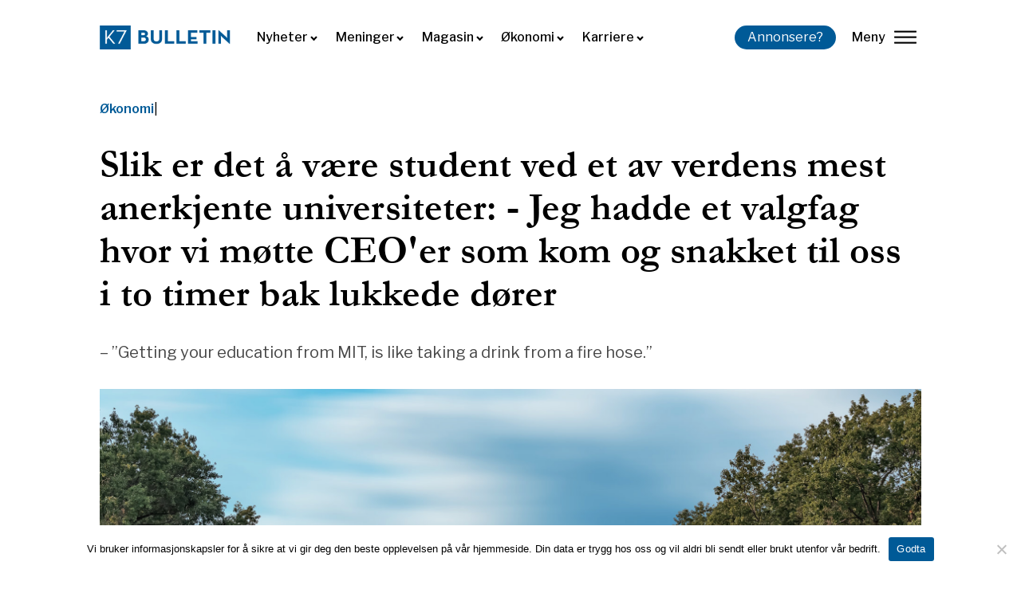

--- FILE ---
content_type: text/html; charset=UTF-8
request_url: https://k7bulletin.no/slik-er-det-a-vaere-student-ved-et-av-verdens-mest-anerkjente-universiteter-jeg-hadde-et-valgfag-hvor-vi-motte-ceoer-som-kom-og-snakket-til-oss-i-to-timer-bak-lukkede-dorer/
body_size: 24561
content:
<!DOCTYPE html>
<html dir="ltr" lang="nb-NO" prefix="og: https://ogp.me/ns#" >
<head>
<meta charset="UTF-8">
<meta name="viewport" content="width=device-width, initial-scale=1.0">
<!-- WP_HEAD() START -->
<link rel="preload" as="style" href="https://fonts.googleapis.com/css?family=Libre+Franklin:100,200,300,500,600,700,800,900,regular,|garamond-bold:100,200,300,400,500,600,700,800,900" >
<link rel="stylesheet" href="https://fonts.googleapis.com/css?family=Libre+Franklin:100,200,300,500,600,700,800,900,regular,|garamond-bold:100,200,300,400,500,600,700,800,900">
	<style>img:is([sizes="auto" i], [sizes^="auto," i]) { contain-intrinsic-size: 3000px 1500px }</style>
	
		<!-- All in One SEO 4.7.9.1 - aioseo.com -->
	<meta name="description" content="Fremover skal K7 Bulletin snakke med en håndfull tidligere NHH-studenter som også har studert på verdens aller gjeveste skoler. Førstemann ut er Øyvind Lofthus Bjørndal, som tok master i finans ved MIT (Massachusetts Institute of Technology) fra 2018 til 2020. Bjørndal fullførte bacheloren sin på NHH med høyest snitt av samtlige 378 studenter på kullet," />
	<meta name="robots" content="max-image-preview:large" />
	<meta name="author" content="Anders Sognebotten Lang-Ree"/>
	<meta name="google-site-verification" content="gtuhRZoes03vGSQZLRZ8YhdgwrgSviscoIgP2WfWVhc" />
	<link rel="canonical" href="https://k7bulletin.no/slik-er-det-a-vaere-student-ved-et-av-verdens-mest-anerkjente-universiteter-jeg-hadde-et-valgfag-hvor-vi-motte-ceoer-som-kom-og-snakket-til-oss-i-to-timer-bak-lukkede-dorer/" />
	<meta name="generator" content="All in One SEO (AIOSEO) 4.7.9.1" />
		<meta property="og:locale" content="nb_NO" />
		<meta property="og:site_name" content="K7 Bulletin - Uavhengig studentavis ved Norges Handelshøyskole" />
		<meta property="og:type" content="article" />
		<meta property="og:title" content="Slik er det å være student ved et av verdens mest anerkjente universiteter: - Jeg hadde et valgfag hvor vi møtte CEO&#039;er som kom og snakket til oss i to timer bak lukkede dører - K7 Bulletin" />
		<meta property="og:description" content="Fremover skal K7 Bulletin snakke med en håndfull tidligere NHH-studenter som også har studert på verdens aller gjeveste skoler. Førstemann ut er Øyvind Lofthus Bjørndal, som tok master i finans ved MIT (Massachusetts Institute of Technology) fra 2018 til 2020. Bjørndal fullførte bacheloren sin på NHH med høyest snitt av samtlige 378 studenter på kullet," />
		<meta property="og:url" content="https://k7bulletin.no/slik-er-det-a-vaere-student-ved-et-av-verdens-mest-anerkjente-universiteter-jeg-hadde-et-valgfag-hvor-vi-motte-ceoer-som-kom-og-snakket-til-oss-i-to-timer-bak-lukkede-dorer/" />
		<meta property="article:published_time" content="2021-04-15T11:36:29+00:00" />
		<meta property="article:modified_time" content="2022-03-19T14:45:33+00:00" />
		<meta name="twitter:card" content="summary_large_image" />
		<meta name="twitter:title" content="Slik er det å være student ved et av verdens mest anerkjente universiteter: - Jeg hadde et valgfag hvor vi møtte CEO&#039;er som kom og snakket til oss i to timer bak lukkede dører - K7 Bulletin" />
		<meta name="twitter:description" content="Fremover skal K7 Bulletin snakke med en håndfull tidligere NHH-studenter som også har studert på verdens aller gjeveste skoler. Førstemann ut er Øyvind Lofthus Bjørndal, som tok master i finans ved MIT (Massachusetts Institute of Technology) fra 2018 til 2020. Bjørndal fullførte bacheloren sin på NHH med høyest snitt av samtlige 378 studenter på kullet," />
		<script type="application/ld+json" class="aioseo-schema">
			{"@context":"https:\/\/schema.org","@graph":[{"@type":"BlogPosting","@id":"https:\/\/k7bulletin.no\/slik-er-det-a-vaere-student-ved-et-av-verdens-mest-anerkjente-universiteter-jeg-hadde-et-valgfag-hvor-vi-motte-ceoer-som-kom-og-snakket-til-oss-i-to-timer-bak-lukkede-dorer\/#blogposting","name":"Slik er det \u00e5 v\u00e6re student ved et av verdens mest anerkjente universiteter: - Jeg hadde et valgfag hvor vi m\u00f8tte CEO'er som kom og snakket til oss i to timer bak lukkede d\u00f8rer - K7 Bulletin","headline":"Slik er det \u00e5 v\u00e6re student ved et av verdens mest anerkjente universiteter: - Jeg hadde et valgfag hvor vi m\u00f8tte CEO'er som kom og snakket til oss i to timer bak lukkede d\u00f8rer","author":{"@id":"https:\/\/k7bulletin.no\/author\/anders-sognebotten-lang-ree\/#author"},"publisher":{"@id":"https:\/\/k7bulletin.no\/#organization"},"image":{"@type":"ImageObject","url":"https:\/\/k7bulletin.no\/wp-content\/uploads\/2021\/04\/Skjermbilde-2021-04-14-kl.-20.47.31.png","width":2078,"height":1350,"caption":"Etter \u00e5 ha utmerket seg faglig p\u00e5 NHH, kunne \u00d8yvind velge skoler fra \u00f8verste hyllet. Han landet til slutt p\u00e5 MIT. Foto: BCG"},"datePublished":"2021-04-15T13:36:29+01:00","dateModified":"2022-03-19T16:45:33+01:00","inLanguage":"nb-NO","mainEntityOfPage":{"@id":"https:\/\/k7bulletin.no\/slik-er-det-a-vaere-student-ved-et-av-verdens-mest-anerkjente-universiteter-jeg-hadde-et-valgfag-hvor-vi-motte-ceoer-som-kom-og-snakket-til-oss-i-to-timer-bak-lukkede-dorer\/#webpage"},"isPartOf":{"@id":"https:\/\/k7bulletin.no\/slik-er-det-a-vaere-student-ved-et-av-verdens-mest-anerkjente-universiteter-jeg-hadde-et-valgfag-hvor-vi-motte-ceoer-som-kom-og-snakket-til-oss-i-to-timer-bak-lukkede-dorer\/#webpage"},"articleSection":"\u00d8konomi, Finans, GMAT, Karakterer, MIT, skole, skoler, studere, utlandet, Anders Sognebotten Lang-Ree"},{"@type":"BreadcrumbList","@id":"https:\/\/k7bulletin.no\/slik-er-det-a-vaere-student-ved-et-av-verdens-mest-anerkjente-universiteter-jeg-hadde-et-valgfag-hvor-vi-motte-ceoer-som-kom-og-snakket-til-oss-i-to-timer-bak-lukkede-dorer\/#breadcrumblist","itemListElement":[{"@type":"ListItem","@id":"https:\/\/k7bulletin.no\/#listItem","position":1,"name":"Home","item":"https:\/\/k7bulletin.no\/","nextItem":{"@type":"ListItem","@id":"https:\/\/k7bulletin.no\/slik-er-det-a-vaere-student-ved-et-av-verdens-mest-anerkjente-universiteter-jeg-hadde-et-valgfag-hvor-vi-motte-ceoer-som-kom-og-snakket-til-oss-i-to-timer-bak-lukkede-dorer\/#listItem","name":"Slik er det \u00e5 v\u00e6re student ved et av verdens mest anerkjente universiteter: - Jeg hadde et valgfag hvor vi m\u00f8tte CEO'er som kom og snakket til oss i to timer bak lukkede d\u00f8rer"}},{"@type":"ListItem","@id":"https:\/\/k7bulletin.no\/slik-er-det-a-vaere-student-ved-et-av-verdens-mest-anerkjente-universiteter-jeg-hadde-et-valgfag-hvor-vi-motte-ceoer-som-kom-og-snakket-til-oss-i-to-timer-bak-lukkede-dorer\/#listItem","position":2,"name":"Slik er det \u00e5 v\u00e6re student ved et av verdens mest anerkjente universiteter: - Jeg hadde et valgfag hvor vi m\u00f8tte CEO'er som kom og snakket til oss i to timer bak lukkede d\u00f8rer","previousItem":{"@type":"ListItem","@id":"https:\/\/k7bulletin.no\/#listItem","name":"Home"}}]},{"@type":"Organization","@id":"https:\/\/k7bulletin.no\/#organization","name":"K7 Bulletin","description":"Uavhengig studentavis ved Norges Handelsh\u00f8yskole","url":"https:\/\/k7bulletin.no\/"},{"@type":"Person","@id":"https:\/\/k7bulletin.no\/author\/anders-sognebotten-lang-ree\/#author","url":"https:\/\/k7bulletin.no\/author\/anders-sognebotten-lang-ree\/","name":"Anders Sognebotten Lang-Ree","image":{"@type":"ImageObject","@id":"https:\/\/k7bulletin.no\/slik-er-det-a-vaere-student-ved-et-av-verdens-mest-anerkjente-universiteter-jeg-hadde-et-valgfag-hvor-vi-motte-ceoer-som-kom-og-snakket-til-oss-i-to-timer-bak-lukkede-dorer\/#authorImage","url":"https:\/\/secure.gravatar.com\/avatar\/f60fb3af1c93ee703c9c6c63056b6ca8?s=96&d=mm&r=g","width":96,"height":96,"caption":"Anders Sognebotten Lang-Ree"}},{"@type":"WebPage","@id":"https:\/\/k7bulletin.no\/slik-er-det-a-vaere-student-ved-et-av-verdens-mest-anerkjente-universiteter-jeg-hadde-et-valgfag-hvor-vi-motte-ceoer-som-kom-og-snakket-til-oss-i-to-timer-bak-lukkede-dorer\/#webpage","url":"https:\/\/k7bulletin.no\/slik-er-det-a-vaere-student-ved-et-av-verdens-mest-anerkjente-universiteter-jeg-hadde-et-valgfag-hvor-vi-motte-ceoer-som-kom-og-snakket-til-oss-i-to-timer-bak-lukkede-dorer\/","name":"Slik er det \u00e5 v\u00e6re student ved et av verdens mest anerkjente universiteter: - Jeg hadde et valgfag hvor vi m\u00f8tte CEO'er som kom og snakket til oss i to timer bak lukkede d\u00f8rer - K7 Bulletin","description":"Fremover skal K7 Bulletin snakke med en h\u00e5ndfull tidligere NHH-studenter som ogs\u00e5 har studert p\u00e5 verdens aller gjeveste skoler. F\u00f8rstemann ut er \u00d8yvind Lofthus Bj\u00f8rndal, som tok master i finans ved MIT (Massachusetts Institute of Technology) fra 2018 til 2020. Bj\u00f8rndal fullf\u00f8rte bacheloren sin p\u00e5 NHH med h\u00f8yest snitt av samtlige 378 studenter p\u00e5 kullet,","inLanguage":"nb-NO","isPartOf":{"@id":"https:\/\/k7bulletin.no\/#website"},"breadcrumb":{"@id":"https:\/\/k7bulletin.no\/slik-er-det-a-vaere-student-ved-et-av-verdens-mest-anerkjente-universiteter-jeg-hadde-et-valgfag-hvor-vi-motte-ceoer-som-kom-og-snakket-til-oss-i-to-timer-bak-lukkede-dorer\/#breadcrumblist"},"author":{"@id":"https:\/\/k7bulletin.no\/author\/anders-sognebotten-lang-ree\/#author"},"creator":{"@id":"https:\/\/k7bulletin.no\/author\/anders-sognebotten-lang-ree\/#author"},"image":{"@type":"ImageObject","url":"https:\/\/k7bulletin.no\/wp-content\/uploads\/2021\/04\/Skjermbilde-2021-04-14-kl.-20.47.31.png","@id":"https:\/\/k7bulletin.no\/slik-er-det-a-vaere-student-ved-et-av-verdens-mest-anerkjente-universiteter-jeg-hadde-et-valgfag-hvor-vi-motte-ceoer-som-kom-og-snakket-til-oss-i-to-timer-bak-lukkede-dorer\/#mainImage","width":2078,"height":1350,"caption":"Etter \u00e5 ha utmerket seg faglig p\u00e5 NHH, kunne \u00d8yvind velge skoler fra \u00f8verste hyllet. Han landet til slutt p\u00e5 MIT. Foto: BCG"},"primaryImageOfPage":{"@id":"https:\/\/k7bulletin.no\/slik-er-det-a-vaere-student-ved-et-av-verdens-mest-anerkjente-universiteter-jeg-hadde-et-valgfag-hvor-vi-motte-ceoer-som-kom-og-snakket-til-oss-i-to-timer-bak-lukkede-dorer\/#mainImage"},"datePublished":"2021-04-15T13:36:29+01:00","dateModified":"2022-03-19T16:45:33+01:00"},{"@type":"WebSite","@id":"https:\/\/k7bulletin.no\/#website","url":"https:\/\/k7bulletin.no\/","name":"K7 Bulletin","description":"Uavhengig studentavis ved Norges Handelsh\u00f8yskole","inLanguage":"nb-NO","publisher":{"@id":"https:\/\/k7bulletin.no\/#organization"}}]}
		</script>
		<!-- All in One SEO -->


	<!-- This site is optimized with the Yoast SEO plugin v24.5 - https://yoast.com/wordpress/plugins/seo/ -->
	<title>Slik er det å være student ved et av verdens mest anerkjente universiteter: - Jeg hadde et valgfag hvor vi møtte CEO&#039;er som kom og snakket til oss i to timer bak lukkede dører - K7 Bulletin</title>
	<link rel="canonical" href="https://k7bulletin.no/slik-er-det-a-vaere-student-ved-et-av-verdens-mest-anerkjente-universiteter-jeg-hadde-et-valgfag-hvor-vi-motte-ceoer-som-kom-og-snakket-til-oss-i-to-timer-bak-lukkede-dorer/" />
	<meta property="og:locale" content="nb_NO" />
	<meta property="og:type" content="article" />
	<meta property="og:title" content="Slik er det å være student ved et av verdens mest anerkjente universiteter: - Jeg hadde et valgfag hvor vi møtte CEO&#039;er som kom og snakket til oss i to timer bak lukkede dører - K7 Bulletin" />
	<meta property="og:description" content="Fremover skal K7 Bulletin snakke med en håndfull tidligere NHH-studenter som også har studert på verdens aller gjeveste skoler. Førstemann ut er Øyvind Lofthus Bjørndal, som tok master i finans ved MIT (Massachusetts Institute of Technology) fra 2018 til 2020.&nbsp; Bjørndal fullførte bacheloren sin på NHH med høyest snitt av samtlige 378 studenter på kullet, [&hellip;]" />
	<meta property="og:url" content="https://k7bulletin.no/slik-er-det-a-vaere-student-ved-et-av-verdens-mest-anerkjente-universiteter-jeg-hadde-et-valgfag-hvor-vi-motte-ceoer-som-kom-og-snakket-til-oss-i-to-timer-bak-lukkede-dorer/" />
	<meta property="og:site_name" content="K7 Bulletin" />
	<meta property="article:publisher" content="https://www.facebook.com/K7Bulletin" />
	<meta property="article:published_time" content="2021-04-15T11:36:29+00:00" />
	<meta property="article:modified_time" content="2022-03-19T14:45:33+00:00" />
	<meta property="og:image" content="https://k7bulletin.no/wp-content/uploads/2021/04/Skjermbilde-2021-04-14-kl.-20.47.31-1024x665.png" />
	<meta property="og:image:width" content="1024" />
	<meta property="og:image:height" content="665" />
	<meta property="og:image:type" content="image/png" />
	<meta name="author" content="Anders Sognebotten Lang-Ree" />
	<meta name="twitter:card" content="summary_large_image" />
	<meta name="twitter:label1" content="Skrevet av" />
	<meta name="twitter:data1" content="Anders Sognebotten Lang-Ree" />
	<meta name="twitter:label2" content="Ansl. lesetid" />
	<meta name="twitter:data2" content="9 minutter" />
	<meta name="twitter:label3" content="Written by" />
	<meta name="twitter:data3" content="Anders Sognebotten Lang-Ree" />
	<script type="application/ld+json" class="yoast-schema-graph">{"@context":"https://schema.org","@graph":[{"@type":"Article","@id":"https://k7bulletin.no/slik-er-det-a-vaere-student-ved-et-av-verdens-mest-anerkjente-universiteter-jeg-hadde-et-valgfag-hvor-vi-motte-ceoer-som-kom-og-snakket-til-oss-i-to-timer-bak-lukkede-dorer/#article","isPartOf":{"@id":"https://k7bulletin.no/slik-er-det-a-vaere-student-ved-et-av-verdens-mest-anerkjente-universiteter-jeg-hadde-et-valgfag-hvor-vi-motte-ceoer-som-kom-og-snakket-til-oss-i-to-timer-bak-lukkede-dorer/"},"author":[{"@id":"https://k7bulletin.no/#/schema/person/b48f4b3e0d1d107ee661bce35a8c19f3"}],"headline":"Slik er det å være student ved et av verdens mest anerkjente universiteter: - Jeg hadde et valgfag hvor vi møtte CEO'er som kom og snakket til oss i to timer bak lukkede dører","datePublished":"2021-04-15T11:36:29+00:00","dateModified":"2022-03-19T14:45:33+00:00","mainEntityOfPage":{"@id":"https://k7bulletin.no/slik-er-det-a-vaere-student-ved-et-av-verdens-mest-anerkjente-universiteter-jeg-hadde-et-valgfag-hvor-vi-motte-ceoer-som-kom-og-snakket-til-oss-i-to-timer-bak-lukkede-dorer/"},"wordCount":1775,"publisher":{"@id":"https://k7bulletin.no/#organization"},"image":{"@id":"https://k7bulletin.no/slik-er-det-a-vaere-student-ved-et-av-verdens-mest-anerkjente-universiteter-jeg-hadde-et-valgfag-hvor-vi-motte-ceoer-som-kom-og-snakket-til-oss-i-to-timer-bak-lukkede-dorer/#primaryimage"},"thumbnailUrl":"https://k7bulletin.no/wp-content/uploads/2021/04/Skjermbilde-2021-04-14-kl.-20.47.31.png","keywords":["Finans","GMAT","Karakterer","MIT","skole","skoler","studere","utlandet"],"articleSection":["Økonomi"],"inLanguage":"nb-NO"},{"@type":"WebPage","@id":"https://k7bulletin.no/slik-er-det-a-vaere-student-ved-et-av-verdens-mest-anerkjente-universiteter-jeg-hadde-et-valgfag-hvor-vi-motte-ceoer-som-kom-og-snakket-til-oss-i-to-timer-bak-lukkede-dorer/","url":"https://k7bulletin.no/slik-er-det-a-vaere-student-ved-et-av-verdens-mest-anerkjente-universiteter-jeg-hadde-et-valgfag-hvor-vi-motte-ceoer-som-kom-og-snakket-til-oss-i-to-timer-bak-lukkede-dorer/","name":"Slik er det å være student ved et av verdens mest anerkjente universiteter: - Jeg hadde et valgfag hvor vi møtte CEO'er som kom og snakket til oss i to timer bak lukkede dører - K7 Bulletin","isPartOf":{"@id":"https://k7bulletin.no/#website"},"primaryImageOfPage":{"@id":"https://k7bulletin.no/slik-er-det-a-vaere-student-ved-et-av-verdens-mest-anerkjente-universiteter-jeg-hadde-et-valgfag-hvor-vi-motte-ceoer-som-kom-og-snakket-til-oss-i-to-timer-bak-lukkede-dorer/#primaryimage"},"image":{"@id":"https://k7bulletin.no/slik-er-det-a-vaere-student-ved-et-av-verdens-mest-anerkjente-universiteter-jeg-hadde-et-valgfag-hvor-vi-motte-ceoer-som-kom-og-snakket-til-oss-i-to-timer-bak-lukkede-dorer/#primaryimage"},"thumbnailUrl":"https://k7bulletin.no/wp-content/uploads/2021/04/Skjermbilde-2021-04-14-kl.-20.47.31.png","datePublished":"2021-04-15T11:36:29+00:00","dateModified":"2022-03-19T14:45:33+00:00","breadcrumb":{"@id":"https://k7bulletin.no/slik-er-det-a-vaere-student-ved-et-av-verdens-mest-anerkjente-universiteter-jeg-hadde-et-valgfag-hvor-vi-motte-ceoer-som-kom-og-snakket-til-oss-i-to-timer-bak-lukkede-dorer/#breadcrumb"},"inLanguage":"nb-NO","potentialAction":[{"@type":"ReadAction","target":["https://k7bulletin.no/slik-er-det-a-vaere-student-ved-et-av-verdens-mest-anerkjente-universiteter-jeg-hadde-et-valgfag-hvor-vi-motte-ceoer-som-kom-og-snakket-til-oss-i-to-timer-bak-lukkede-dorer/"]}]},{"@type":"ImageObject","inLanguage":"nb-NO","@id":"https://k7bulletin.no/slik-er-det-a-vaere-student-ved-et-av-verdens-mest-anerkjente-universiteter-jeg-hadde-et-valgfag-hvor-vi-motte-ceoer-som-kom-og-snakket-til-oss-i-to-timer-bak-lukkede-dorer/#primaryimage","url":"https://k7bulletin.no/wp-content/uploads/2021/04/Skjermbilde-2021-04-14-kl.-20.47.31.png","contentUrl":"https://k7bulletin.no/wp-content/uploads/2021/04/Skjermbilde-2021-04-14-kl.-20.47.31.png","width":2078,"height":1350,"caption":"Etter å ha utmerket seg faglig på NHH, kunne Øyvind velge skoler fra øverste hyllet. Han landet til slutt på MIT. Foto: BCG"},{"@type":"BreadcrumbList","@id":"https://k7bulletin.no/slik-er-det-a-vaere-student-ved-et-av-verdens-mest-anerkjente-universiteter-jeg-hadde-et-valgfag-hvor-vi-motte-ceoer-som-kom-og-snakket-til-oss-i-to-timer-bak-lukkede-dorer/#breadcrumb","itemListElement":[{"@type":"ListItem","position":1,"name":"Hjem","item":"https://k7bulletin.no/"},{"@type":"ListItem","position":2,"name":"Slik er det å være student ved et av verdens mest anerkjente universiteter: - Jeg hadde et valgfag hvor vi møtte CEO'er som kom og snakket til oss i to timer bak lukkede dører"}]},{"@type":"WebSite","@id":"https://k7bulletin.no/#website","url":"https://k7bulletin.no/","name":"K7 Bulletin","description":"Uavhengig studentavis ved Norges Handelshøyskole","publisher":{"@id":"https://k7bulletin.no/#organization"},"potentialAction":[{"@type":"SearchAction","target":{"@type":"EntryPoint","urlTemplate":"https://k7bulletin.no/?s={search_term_string}"},"query-input":{"@type":"PropertyValueSpecification","valueRequired":true,"valueName":"search_term_string"}}],"inLanguage":"nb-NO"},{"@type":"Organization","@id":"https://k7bulletin.no/#organization","name":"K7 Bulletin","url":"https://k7bulletin.no/","logo":{"@type":"ImageObject","inLanguage":"nb-NO","@id":"https://k7bulletin.no/#/schema/logo/image/","url":"https://k7bulletin.no/wp-content/uploads/2022/03/k7-bulletin-logo-ny-test.webp","contentUrl":"https://k7bulletin.no/wp-content/uploads/2022/03/k7-bulletin-logo-ny-test.webp","width":1040,"height":179,"caption":"K7 Bulletin"},"image":{"@id":"https://k7bulletin.no/#/schema/logo/image/"},"sameAs":["https://www.facebook.com/K7Bulletin","https://www.linkedin.com/company/k7-bulletin/?viewAsMember=true","https://www.instagram.com/k7bulletin/"]},{"@type":"Person","@id":"https://k7bulletin.no/#/schema/person/b48f4b3e0d1d107ee661bce35a8c19f3","name":"Anders Sognebotten Lang-Ree","image":{"@type":"ImageObject","inLanguage":"nb-NO","@id":"https://k7bulletin.no/#/schema/person/image/1d09b5e8c82a638492b9e4d4a7e30976","url":"https://secure.gravatar.com/avatar/f60fb3af1c93ee703c9c6c63056b6ca8?s=96&d=mm&r=g","contentUrl":"https://secure.gravatar.com/avatar/f60fb3af1c93ee703c9c6c63056b6ca8?s=96&d=mm&r=g","caption":"Anders Sognebotten Lang-Ree"},"sameAs":["http://k7bulletin.no"],"url":"https://k7bulletin.no/author/anders-sognebotten-lang-ree/"}]}</script>
	<!-- / Yoast SEO plugin. -->


<link rel='dns-prefetch' href='//stats.wp.com' />
<link rel="alternate" type="application/rss+xml" title="K7 Bulletin &raquo; strøm" href="https://k7bulletin.no/feed/" />
<link rel="alternate" type="application/rss+xml" title="K7 Bulletin &raquo; kommentarstrøm" href="https://k7bulletin.no/comments/feed/" />
<script id="wpp-js" src="https://k7bulletin.no/wp-content/plugins/wordpress-popular-posts/assets/js/wpp.min.js?ver=7.2.0" data-sampling="0" data-sampling-rate="100" data-api-url="https://k7bulletin.no/wp-json/wordpress-popular-posts" data-post-id="14017" data-token="362f291177" data-lang="0" data-debug="0"></script>
		<!-- This site uses the Google Analytics by MonsterInsights plugin v9.11.1 - Using Analytics tracking - https://www.monsterinsights.com/ -->
							<script src="//www.googletagmanager.com/gtag/js?id=G-NHVPFLW5RQ"  data-cfasync="false" data-wpfc-render="false" async></script>
			<script data-cfasync="false" data-wpfc-render="false">
				var mi_version = '9.11.1';
				var mi_track_user = true;
				var mi_no_track_reason = '';
								var MonsterInsightsDefaultLocations = {"page_location":"https:\/\/k7bulletin.no\/slik-er-det-a-vaere-student-ved-et-av-verdens-mest-anerkjente-universiteter-jeg-hadde-et-valgfag-hvor-vi-motte-ceoer-som-kom-og-snakket-til-oss-i-to-timer-bak-lukkede-dorer\/"};
								if ( typeof MonsterInsightsPrivacyGuardFilter === 'function' ) {
					var MonsterInsightsLocations = (typeof MonsterInsightsExcludeQuery === 'object') ? MonsterInsightsPrivacyGuardFilter( MonsterInsightsExcludeQuery ) : MonsterInsightsPrivacyGuardFilter( MonsterInsightsDefaultLocations );
				} else {
					var MonsterInsightsLocations = (typeof MonsterInsightsExcludeQuery === 'object') ? MonsterInsightsExcludeQuery : MonsterInsightsDefaultLocations;
				}

								var disableStrs = [
										'ga-disable-G-NHVPFLW5RQ',
									];

				/* Function to detect opted out users */
				function __gtagTrackerIsOptedOut() {
					for (var index = 0; index < disableStrs.length; index++) {
						if (document.cookie.indexOf(disableStrs[index] + '=true') > -1) {
							return true;
						}
					}

					return false;
				}

				/* Disable tracking if the opt-out cookie exists. */
				if (__gtagTrackerIsOptedOut()) {
					for (var index = 0; index < disableStrs.length; index++) {
						window[disableStrs[index]] = true;
					}
				}

				/* Opt-out function */
				function __gtagTrackerOptout() {
					for (var index = 0; index < disableStrs.length; index++) {
						document.cookie = disableStrs[index] + '=true; expires=Thu, 31 Dec 2099 23:59:59 UTC; path=/';
						window[disableStrs[index]] = true;
					}
				}

				if ('undefined' === typeof gaOptout) {
					function gaOptout() {
						__gtagTrackerOptout();
					}
				}
								window.dataLayer = window.dataLayer || [];

				window.MonsterInsightsDualTracker = {
					helpers: {},
					trackers: {},
				};
				if (mi_track_user) {
					function __gtagDataLayer() {
						dataLayer.push(arguments);
					}

					function __gtagTracker(type, name, parameters) {
						if (!parameters) {
							parameters = {};
						}

						if (parameters.send_to) {
							__gtagDataLayer.apply(null, arguments);
							return;
						}

						if (type === 'event') {
														parameters.send_to = monsterinsights_frontend.v4_id;
							var hookName = name;
							if (typeof parameters['event_category'] !== 'undefined') {
								hookName = parameters['event_category'] + ':' + name;
							}

							if (typeof MonsterInsightsDualTracker.trackers[hookName] !== 'undefined') {
								MonsterInsightsDualTracker.trackers[hookName](parameters);
							} else {
								__gtagDataLayer('event', name, parameters);
							}
							
						} else {
							__gtagDataLayer.apply(null, arguments);
						}
					}

					__gtagTracker('js', new Date());
					__gtagTracker('set', {
						'developer_id.dZGIzZG': true,
											});
					if ( MonsterInsightsLocations.page_location ) {
						__gtagTracker('set', MonsterInsightsLocations);
					}
										__gtagTracker('config', 'G-NHVPFLW5RQ', {"forceSSL":"true"} );
										window.gtag = __gtagTracker;										(function () {
						/* https://developers.google.com/analytics/devguides/collection/analyticsjs/ */
						/* ga and __gaTracker compatibility shim. */
						var noopfn = function () {
							return null;
						};
						var newtracker = function () {
							return new Tracker();
						};
						var Tracker = function () {
							return null;
						};
						var p = Tracker.prototype;
						p.get = noopfn;
						p.set = noopfn;
						p.send = function () {
							var args = Array.prototype.slice.call(arguments);
							args.unshift('send');
							__gaTracker.apply(null, args);
						};
						var __gaTracker = function () {
							var len = arguments.length;
							if (len === 0) {
								return;
							}
							var f = arguments[len - 1];
							if (typeof f !== 'object' || f === null || typeof f.hitCallback !== 'function') {
								if ('send' === arguments[0]) {
									var hitConverted, hitObject = false, action;
									if ('event' === arguments[1]) {
										if ('undefined' !== typeof arguments[3]) {
											hitObject = {
												'eventAction': arguments[3],
												'eventCategory': arguments[2],
												'eventLabel': arguments[4],
												'value': arguments[5] ? arguments[5] : 1,
											}
										}
									}
									if ('pageview' === arguments[1]) {
										if ('undefined' !== typeof arguments[2]) {
											hitObject = {
												'eventAction': 'page_view',
												'page_path': arguments[2],
											}
										}
									}
									if (typeof arguments[2] === 'object') {
										hitObject = arguments[2];
									}
									if (typeof arguments[5] === 'object') {
										Object.assign(hitObject, arguments[5]);
									}
									if ('undefined' !== typeof arguments[1].hitType) {
										hitObject = arguments[1];
										if ('pageview' === hitObject.hitType) {
											hitObject.eventAction = 'page_view';
										}
									}
									if (hitObject) {
										action = 'timing' === arguments[1].hitType ? 'timing_complete' : hitObject.eventAction;
										hitConverted = mapArgs(hitObject);
										__gtagTracker('event', action, hitConverted);
									}
								}
								return;
							}

							function mapArgs(args) {
								var arg, hit = {};
								var gaMap = {
									'eventCategory': 'event_category',
									'eventAction': 'event_action',
									'eventLabel': 'event_label',
									'eventValue': 'event_value',
									'nonInteraction': 'non_interaction',
									'timingCategory': 'event_category',
									'timingVar': 'name',
									'timingValue': 'value',
									'timingLabel': 'event_label',
									'page': 'page_path',
									'location': 'page_location',
									'title': 'page_title',
									'referrer' : 'page_referrer',
								};
								for (arg in args) {
																		if (!(!args.hasOwnProperty(arg) || !gaMap.hasOwnProperty(arg))) {
										hit[gaMap[arg]] = args[arg];
									} else {
										hit[arg] = args[arg];
									}
								}
								return hit;
							}

							try {
								f.hitCallback();
							} catch (ex) {
							}
						};
						__gaTracker.create = newtracker;
						__gaTracker.getByName = newtracker;
						__gaTracker.getAll = function () {
							return [];
						};
						__gaTracker.remove = noopfn;
						__gaTracker.loaded = true;
						window['__gaTracker'] = __gaTracker;
					})();
									} else {
										console.log("");
					(function () {
						function __gtagTracker() {
							return null;
						}

						window['__gtagTracker'] = __gtagTracker;
						window['gtag'] = __gtagTracker;
					})();
									}
			</script>
							<!-- / Google Analytics by MonsterInsights -->
		<link rel='stylesheet' id='jetpack_related-posts-css' href='https://k7bulletin.no/wp-content/plugins/jetpack/modules/related-posts/related-posts.css?ver=20240116' media='all' />
<style id='classic-theme-styles-inline-css'>
/*! This file is auto-generated */
.wp-block-button__link{color:#fff;background-color:#32373c;border-radius:9999px;box-shadow:none;text-decoration:none;padding:calc(.667em + 2px) calc(1.333em + 2px);font-size:1.125em}.wp-block-file__button{background:#32373c;color:#fff;text-decoration:none}
</style>
<link rel='stylesheet' id='cookie-notice-front-css' href='https://k7bulletin.no/wp-content/plugins/cookie-notice/css/front.min.css?ver=2.5.5' media='all' />
<link rel='stylesheet' id='oxygen-css' href='https://k7bulletin.no/wp-content/plugins/oxygen/component-framework/oxygen.css?ver=4.9.1' media='all' />
<link rel='stylesheet' id='uaf_client_css-css' href='https://k7bulletin.no/wp-content/uploads/useanyfont/uaf.css?ver=1740667037' media='all' />
<link rel='stylesheet' id='vlp-public-css' href='https://k7bulletin.no/wp-content/plugins/visual-link-preview/dist/public.css?ver=2.2.6' media='all' />
<link rel='stylesheet' id='wp-block-paragraph-css' href='https://k7bulletin.no/wp-includes/blocks/paragraph/style.min.css?ver=6.7.4' media='all' />
<link rel='stylesheet' id='wp-block-list-css' href='https://k7bulletin.no/wp-includes/blocks/list/style.min.css?ver=6.7.4' media='all' />
<script src="https://k7bulletin.no/wp-content/plugins/google-analytics-for-wordpress/assets/js/frontend-gtag.min.js?ver=9.11.1" id="monsterinsights-frontend-script-js" async data-wp-strategy="async"></script>
<script data-cfasync="false" data-wpfc-render="false" id='monsterinsights-frontend-script-js-extra'>var monsterinsights_frontend = {"js_events_tracking":"true","download_extensions":"doc,pdf,ppt,zip,xls,docx,pptx,xlsx","inbound_paths":"[]","home_url":"https:\/\/k7bulletin.no","hash_tracking":"false","v4_id":"G-NHVPFLW5RQ"};</script>
<script id="cookie-notice-front-js-before">
var cnArgs = {"ajaxUrl":"https:\/\/k7bulletin.no\/wp-admin\/admin-ajax.php","nonce":"8c0709a665","hideEffect":"fade","position":"bottom","onScroll":false,"onScrollOffset":100,"onClick":false,"cookieName":"cookie_notice_accepted","cookieTime":2592000,"cookieTimeRejected":2592000,"globalCookie":false,"redirection":false,"cache":true,"revokeCookies":false,"revokeCookiesOpt":"automatic"};
</script>
<script src="https://k7bulletin.no/wp-content/plugins/cookie-notice/js/front.min.js?ver=2.5.5" id="cookie-notice-front-js"></script>
<script src="https://k7bulletin.no/wp-includes/js/jquery/jquery.min.js?ver=3.7.1" id="jquery-core-js"></script>
<link rel="https://api.w.org/" href="https://k7bulletin.no/wp-json/" /><link rel="alternate" title="JSON" type="application/json" href="https://k7bulletin.no/wp-json/wp/v2/posts/14017" /><link rel="EditURI" type="application/rsd+xml" title="RSD" href="https://k7bulletin.no/xmlrpc.php?rsd" />
<meta name="generator" content="WordPress 6.7.4" />
<link rel='shortlink' href='https://k7bulletin.no/?p=14017' />
<link rel="alternate" title="oEmbed (JSON)" type="application/json+oembed" href="https://k7bulletin.no/wp-json/oembed/1.0/embed?url=https%3A%2F%2Fk7bulletin.no%2Fslik-er-det-a-vaere-student-ved-et-av-verdens-mest-anerkjente-universiteter-jeg-hadde-et-valgfag-hvor-vi-motte-ceoer-som-kom-og-snakket-til-oss-i-to-timer-bak-lukkede-dorer%2F" />
<link rel="alternate" title="oEmbed (XML)" type="text/xml+oembed" href="https://k7bulletin.no/wp-json/oembed/1.0/embed?url=https%3A%2F%2Fk7bulletin.no%2Fslik-er-det-a-vaere-student-ved-et-av-verdens-mest-anerkjente-universiteter-jeg-hadde-et-valgfag-hvor-vi-motte-ceoer-som-kom-og-snakket-til-oss-i-to-timer-bak-lukkede-dorer%2F&#038;format=xml" />
<style id='script-644a147c89205-css' type='text/css'>
#text_block-25-15631 h2, #text_block-25-15631 h3 {
    font-family: Libre Franklin;
    font-weight: 700;
}
</style>
<meta name="theme-color" content="fff" /><!-- Google tag (gtag.js) -->
<script async src="https://www.googletagmanager.com/gtag/js?id=G-9XD7W08YKC"></script>
<script>
  window.dataLayer = window.dataLayer || [];
  function gtag(){dataLayer.push(arguments);}
  gtag('js', new Date());

  gtag('config', 'G-9XD7W08YKC');
</script>	<style>img#wpstats{display:none}</style>
		            <style id="wpp-loading-animation-styles">@-webkit-keyframes bgslide{from{background-position-x:0}to{background-position-x:-200%}}@keyframes bgslide{from{background-position-x:0}to{background-position-x:-200%}}.wpp-widget-block-placeholder,.wpp-shortcode-placeholder{margin:0 auto;width:60px;height:3px;background:#dd3737;background:linear-gradient(90deg,#dd3737 0%,#571313 10%,#dd3737 100%);background-size:200% auto;border-radius:3px;-webkit-animation:bgslide 1s infinite linear;animation:bgslide 1s infinite linear}</style>
            <style class='wp-fonts-local'>
@font-face{font-family:Inter;font-style:normal;font-weight:300 900;font-display:fallback;src:url('https://k7bulletin.no/wp-content/themes/oxygen-is-not-a-theme/assets/fonts/inter/Inter-VariableFont_slnt,wght.woff2') format('woff2');font-stretch:normal;}
@font-face{font-family:Cardo;font-style:normal;font-weight:400;font-display:fallback;src:url('https://k7bulletin.no/wp-content/themes/oxygen-is-not-a-theme/assets/fonts/cardo/cardo_normal_400.woff2') format('woff2');}
@font-face{font-family:Cardo;font-style:italic;font-weight:400;font-display:fallback;src:url('https://k7bulletin.no/wp-content/themes/oxygen-is-not-a-theme/assets/fonts/cardo/cardo_italic_400.woff2') format('woff2');}
@font-face{font-family:Cardo;font-style:normal;font-weight:700;font-display:fallback;src:url('https://k7bulletin.no/wp-content/themes/oxygen-is-not-a-theme/assets/fonts/cardo/cardo_normal_700.woff2') format('woff2');}
</style>
<link rel="icon" href="https://k7bulletin.no/wp-content/uploads/2022/03/apple-touch-icon-150x150.png" sizes="32x32" />
<link rel="icon" href="https://k7bulletin.no/wp-content/uploads/2022/03/apple-touch-icon.png" sizes="192x192" />
<link rel="apple-touch-icon" href="https://k7bulletin.no/wp-content/uploads/2022/03/apple-touch-icon.png" />
<meta name="msapplication-TileImage" content="https://k7bulletin.no/wp-content/uploads/2022/03/apple-touch-icon.png" />
<link rel='stylesheet' id='oxygen-cache-15618-css' href='//k7bulletin.no/wp-content/uploads/oxygen/css/15618.css?cache=1758049258&#038;ver=6.7.4' media='all' />
<link rel='stylesheet' id='oxygen-cache-15631-css' href='//k7bulletin.no/wp-content/uploads/oxygen/css/15631.css?cache=1766087995&#038;ver=6.7.4' media='all' />
<link rel='stylesheet' id='oxygen-universal-styles-css' href='//k7bulletin.no/wp-content/uploads/oxygen/css/universal.css?cache=1766087995&#038;ver=6.7.4' media='all' />
<!-- END OF WP_HEAD() -->
</head>
<body class="post-template-default single single-post postid-14017 single-format-standard wp-embed-responsive  cookies-not-set oxygen-body" >




						<div id="div_block-98-15618" class="ct-div-block" ><div id="div_block-90-15618" class="ct-div-block" ><div id="div_block-95-15618" class="ct-div-block" ><div id="fancy_icon-110-15618" class="ct-fancy-icon" ><svg id="svg-fancy_icon-110-15618"><use xlink:href="#Ikonericon-Vector-2"></use></svg></div><div id="_rich_text-107-15618" class="oxy-rich-text" ><p>Nyhet! Vi har lansert ny nettside. Del gjerne feedback enten på <a href="mailto:marked@k7bulletin.no">epost</a> eller på Jodel.</p></div></div></div><header id="div_block-82-15618" class="ct-div-block" ><a id="link-2-15618" class="ct-link" href="https://k7bulletin.no/"   ><img  id="image-3-15618" alt="" src="https://k7bulletin.no/wp-content/uploads/2022/03/k7-bulletin-logo-ny-test.webp" class="ct-image"/></a><nav id="_nav_menu-4-15618" class="oxy-nav-menu  oxy-nav-menu-dropdowns oxy-nav-menu-dropdown-arrow" ><div class='oxy-menu-toggle'><div class='oxy-nav-menu-hamburger-wrap'><div class='oxy-nav-menu-hamburger'><div class='oxy-nav-menu-hamburger-line'></div><div class='oxy-nav-menu-hamburger-line'></div><div class='oxy-nav-menu-hamburger-line'></div></div></div></div><div class="menu-primary-menu-container"><ul id="menu-primary-menu" class="oxy-nav-menu-list"><li id="menu-item-15626" class="menu-item menu-item-type-post_type menu-item-object-page menu-item-has-children menu-item-15626"><a href="https://k7bulletin.no/nyheter/">Nyheter</a>
<ul class="sub-menu">
	<li id="menu-item-20642" class="menu-item menu-item-type-custom menu-item-object-custom menu-item-20642"><a href="https://k7bulletin.no/underkategori/nhh/">NHH</a></li>
	<li id="menu-item-20643" class="menu-item menu-item-type-custom menu-item-object-custom menu-item-20643"><a href="https://k7bulletin.no/underkategori/bergen/">Bergen</a></li>
	<li id="menu-item-20644" class="menu-item menu-item-type-custom menu-item-object-custom menu-item-20644"><a href="https://k7bulletin.no/underkategori/norge/">Norge</a></li>
</ul>
</li>
<li id="menu-item-15624" class="menu-item menu-item-type-post_type menu-item-object-page menu-item-has-children menu-item-15624"><a href="https://k7bulletin.no/meninger/">Meninger</a>
<ul class="sub-menu">
	<li id="menu-item-20645" class="menu-item menu-item-type-custom menu-item-object-custom menu-item-20645"><a href="https://k7bulletin.no/underkategori/kommentar/">Kommentar</a></li>
	<li id="menu-item-20646" class="menu-item menu-item-type-custom menu-item-object-custom menu-item-20646"><a href="https://k7bulletin.no/underkategori/leder/">Leder</a></li>
	<li id="menu-item-20647" class="menu-item menu-item-type-custom menu-item-object-custom menu-item-20647"><a href="https://k7bulletin.no/underkategori/leserinnlegg/">Leserinnlegg</a></li>
</ul>
</li>
<li id="menu-item-15625" class="menu-item menu-item-type-post_type menu-item-object-page menu-item-has-children menu-item-15625"><a href="https://k7bulletin.no/magasin/">Magasin</a>
<ul class="sub-menu">
	<li id="menu-item-20648" class="menu-item menu-item-type-custom menu-item-object-custom menu-item-20648"><a href="https://k7bulletin.no/underkategori/kultur/">Kultur</a></li>
	<li id="menu-item-20649" class="menu-item menu-item-type-custom menu-item-object-custom menu-item-20649"><a href="https://k7bulletin.no/underkategori/portrett/">Portrett</a></li>
</ul>
</li>
<li id="menu-item-15627" class="menu-item menu-item-type-post_type menu-item-object-page menu-item-has-children menu-item-15627"><a href="https://k7bulletin.no/okonomi-og-samfunn/">Økonomi</a>
<ul class="sub-menu">
	<li id="menu-item-20650" class="menu-item menu-item-type-custom menu-item-object-custom menu-item-20650"><a href="https://k7bulletin.no/underkategori/politikk/">Politikk</a></li>
	<li id="menu-item-20651" class="menu-item menu-item-type-custom menu-item-object-custom menu-item-20651"><a href="https://k7bulletin.no/underkategori/ledelse/">Ledelse</a></li>
	<li id="menu-item-20652" class="menu-item menu-item-type-custom menu-item-object-custom menu-item-20652"><a href="https://k7bulletin.no/underkategori/samfunn/">Samfunn</a></li>
</ul>
</li>
<li id="menu-item-15650" class="menu-item menu-item-type-post_type menu-item-object-page menu-item-has-children menu-item-15650"><a href="https://k7bulletin.no/karriere/">Karriere</a>
<ul class="sub-menu">
	<li id="menu-item-20653" class="menu-item menu-item-type-custom menu-item-object-custom menu-item-20653"><a href="https://k7bulletin.no/underkategori/student/">Student</a></li>
	<li id="menu-item-20654" class="menu-item menu-item-type-custom menu-item-object-custom menu-item-20654"><a href="https://k7bulletin.no/underkategori/jobb/">Jobb</a></li>
</ul>
</li>
</ul></div></nav><a id="link_button-5-15618" class="ct-link-button k7-btn" href="https://k7bulletin.no/annonsere/"   >Annonsere?</a>
		<div id="-burger-trigger-6-15618" class="oxy-burger-trigger " ><button aria-label="lukk" data-touch="click"  class="hamburger hamburger--slider " type="button"><span class="hamburger-box"><span class="hamburger-inner"></span></span>Meny</button></div>

		</header></div><section id="section-7-15618" class=" ct-section" ><div class="ct-section-inner-wrap"></div></section><section id="section-8-15618" class=" ct-section" ><div class="ct-section-inner-wrap"><div id="new_columns-9-15618" class="ct-new-columns" ><div id="div_block-147-15618" class="ct-div-block" ><div id="code_block-148-15618" class="ct-code-block" ><link href="//maxcdn.bootstrapcdn.com/font-awesome/4.1.0/css/font-awesome.min.css" rel="stylesheet">

<div class="container-search"> 
	<div class="custom-home-search">
		<form role="search" method="get" id="searchform" class="searchform" action="https://k7bulletin.no/">
			<input type="text" placeholder="Søk i K7 Bulletin" value name="s" id="s">
			<button type="submit" class="btn btn-icon">
				<i class="fa fa-search searchIcon"></i>
			</button>
		</form>
	</div>
</div></div><div id="div_block-149-15618" class="ct-div-block" ><div id="div_block-150-15618" class="ct-div-block menu-div" ><a id="link_text-151-15618" class="ct-link-text nav-link-text" href="https://k7bulletin.no/nyheter/"   >Nyheter<br></a><a id="link_text-152-15618" class="ct-link-text nav-link-text" href="https://k7bulletin.no/underkategori/nhh/"   >NHH<br></a><a id="link_text-153-15618" class="ct-link-text nav-link-text" href="https://k7bulletin.no/underkategori/bergen/"   >Bergen<br></a><a id="link_text-154-15618" class="ct-link-text nav-link-text" href="https://k7bulletin.no/underkategori/norge/"   >Norge<br></a></div><div id="div_block-155-15618" class="ct-div-block menu-div" ><a id="link_text-156-15618" class="ct-link-text nav-link-text" href="https://k7bulletin.no/meninger/"   >Meninger</a><a id="link_text-157-15618" class="ct-link-text nav-link-text" href="https://k7bulletin.no/underkategori/kommentar/"   >Kommentar</a><a id="link_text-158-15618" class="ct-link-text nav-link-text" href="https://k7bulletin.no/underkategori/leder/"   >Leder</a><a id="link_text-159-15618" class="ct-link-text nav-link-text" href="https://k7bulletin.no/underkategori/leserinnlegg/"   >Leserinnlegg</a><a id="link_text-160-15618" class="ct-link-text nav-link-text" href="https://k7bulletin.no/underkategori/leserinnlegg/"   >Innlegg<br></a></div><div id="div_block-161-15618" class="ct-div-block menu-div" ><a id="link_text-162-15618" class="ct-link-text nav-link-text" href="https://k7bulletin.no/magasin/"   >Magasin<br></a><a id="link_text-163-15618" class="ct-link-text nav-link-text" href="https://k7bulletin.no/underkategori/kultur/"   >Kultur</a><a id="link_text-164-15618" class="ct-link-text nav-link-text" href="https://k7bulletin.no/underkategori/portrett/"   >Portrett<br></a></div><div id="div_block-165-15618" class="ct-div-block menu-div" ><a id="link_text-166-15618" class="ct-link-text nav-link-text" href="https://k7bulletin.no/okonomi-og-samfunn/"   >Økonomi<br></a><a id="link_text-167-15618" class="ct-link-text nav-link-text" href="https://k7bulletin.no/underkategori/politikk/"   >Politikk</a><a id="link_text-168-15618" class="ct-link-text nav-link-text" href="https://k7bulletin.no/underkategori/ledelse/"   >Ledelse</a><a id="link_text-169-15618" class="ct-link-text nav-link-text" href="https://k7bulletin.no/underkategori/samfunn/"   >Samfunn</a></div><div id="div_block-170-15618" class="ct-div-block menu-div" ><a id="link_text-171-15618" class="ct-link-text nav-link-text" href="https://k7bulletin.no/karriere/"   >Karriere</a><a id="link_text-172-15618" class="ct-link-text nav-link-text" href="https://k7bulletin.no/underkategori/student/"   >Student</a><a id="link_text-173-15618" class="ct-link-text nav-link-text" href="https://k7bulletin.no/underkategori/jobb/"   >Jobb</a><a id="link_text-174-15618" class="ct-link-text nav-link-text" href="https://k7bulletin.no/underkategori/samfunn/"   >Samfunn</a></div></div></div><div id="div_block-45-15618" class="ct-div-block" ><a id="link_text-46-15618" class="ct-link-text nav-link-text" href="https://k7bulletin.no/annonsere/"   >Annonsere</a><a id="link_text-48-15618" class="ct-link-text nav-link-text" href="https://k7bulletin.no/kontakt/"   >Kontakt oss</a><a id="link_text-74-15618" class="ct-link-text nav-link-text" href="https://k7bulletin.no/send-inn-tips/"   >Send inn et tips</a><a id="link_text-175-15618" class="ct-link-text nav-link-text" href="https://k7bulletin.no/papirutgaver/"   >Papirutgaver<br></a></div></div></div></section><section id="section-1-15631" class=" ct-section" ><div class="ct-section-inner-wrap"><div id="div_block-2-15631" class="ct-div-block" ><div id="div_block-3-15631" class="ct-div-block" ><div id="text_block-4-15631" class="ct-text-block" ><span id="span-5-15631" class="ct-span" ><a href="https://k7bulletin.no/category/okonomi/" rel="tag">Økonomi</a></span></div><div id="text_block-6-15631" class="ct-text-block" >|</div><div id="text_block-7-15631" class="ct-text-block" ><span id="span-8-15631" class="ct-span" ></span><br></div></div><h1 id="headline-9-15631" class="ct-headline"><span id="span-10-15631" class="ct-span" >Slik er det å være student ved et av verdens mest anerkjente universiteter: - Jeg hadde et valgfag hvor vi møtte CEO'er som kom og snakket til oss i to timer bak lukkede dører</span></h1><div id="text_block-11-15631" class="ct-text-block" ><span id="span-27-15631" class="ct-span" >– ”Getting your education from MIT, is like taking a drink from a fire hose.” </span><br></div><img  id="image-12-15631" alt="Etter å ha utmerket seg faglig på NHH, kunne Øyvind velge skoler fra øverste hyllet. Han landet til slutt på MIT. Foto: BCG" src="https://k7bulletin.no/wp-content/uploads/2021/04/Skjermbilde-2021-04-14-kl.-20.47.31.png" class="ct-image"/><div id="text_block-13-15631" class="ct-text-block" ><span id="span-14-15631" class="ct-span" >Etter å ha utmerket seg faglig på NHH, kunne Øyvind velge skoler fra øverste hyllet. Han landet til slutt på MIT. Foto: BCG</span><br></div><div id="shortcode-32-15631" class="ct-shortcode" ><div class="ccfic"><span class="ccfic-text">Etter å ha utmerket seg faglig på NHH, kunne Øyvind velge skoler fra øverste hylle. Valget falt til slutt på MIT. Foto Øyvind: BCG, Foto MIT: Ken Lane</span></div></div><div id="div_block-15-15631" class="ct-div-block" ><div id="code_block-33-15631" class="ct-code-block" ><div class="byline-title">Skrevet av</div>

<div class="byline-container"><div class="author-item"><img alt='' src='https://secure.gravatar.com/avatar/f60fb3af1c93ee703c9c6c63056b6ca8?s=100&#038;d=mm&#038;r=g' srcset='https://secure.gravatar.com/avatar/f60fb3af1c93ee703c9c6c63056b6ca8?s=200&#038;d=mm&#038;r=g 2x' class='avatar avatar-100 photo' height='100' width='100' loading='lazy' decoding='async'/><a href="https://k7bulletin.no/author/anders-sognebotten-lang-ree/">Anders Sognebotten Lang-Ree</a></div></div>
<div class="article-meta">
    15. april 2021 • Sist oppdatert: 19. mars 2022</div></div></div><div id="text_block-25-15631" class="ct-text-block" ><span id="span-26-15631" class="ct-span oxy-stock-content-styles" >
<p></p>



<div class="wp-block-image"><figure class="alignright"><a href="https://k7bulletin.no/wp-content/uploads/2021/04/Skjermbilde-2021-04-14-kl.-20.39.14.png"><img loading="lazy" decoding="async" width="172" height="300" src="https://k7bulletin.no/wp-content/uploads/2021/04/Skjermbilde-2021-04-14-kl.-20.39.14-172x300.png" alt="" class="wp-image-14019" srcset="https://k7bulletin.no/wp-content/uploads/2021/04/Skjermbilde-2021-04-14-kl.-20.39.14-172x300.png 172w, https://k7bulletin.no/wp-content/uploads/2021/04/Skjermbilde-2021-04-14-kl.-20.39.14-200x349.png 200w, https://k7bulletin.no/wp-content/uploads/2021/04/Skjermbilde-2021-04-14-kl.-20.39.14-400x698.png 400w, https://k7bulletin.no/wp-content/uploads/2021/04/Skjermbilde-2021-04-14-kl.-20.39.14.png 516w" sizes="auto, (max-width: 172px) 100vw, 172px" /></a></figure></div>



<p><span style="font-weight: 400;">Fremover skal K7 Bulletin snakke med en håndfull tidligere NHH-studenter som også har studert på verdens aller gjeveste skoler. Førstemann ut er Øyvind Lofthus Bjørndal, som tok master i finans ved MIT (Massachusetts Institute of Technology) fra 2018 til 2020.&nbsp;</span></p>



<p><span style="font-weight: 400;">Bjørndal fullførte bacheloren sin på NHH med høyest snitt av samtlige 378 studenter på kullet, til tross for tunge verv ved siden av studiene. Etter fullført bachelor på NHH jobbet han ett år i et private equity fond - FSN Capital Partners. Samtidig brukte han brukte året på den omfattende søknadsprosessen forbundet med å søke seg til toppskoler, med blant annet GMAT, TOEFL, søknadsbrev og anbefalingsbrev. Deretter gikk turen til USA og prestisjetunge MIT. Dette har den tidligere superstudenten å fortelle om studietiden på MIT.&nbsp;</span></p>



<p><b>Nobelprisvinnere, kunstig intelligens og jus-fag med USAs fremste advokater</b></p>



<p><span style="font-weight: 400;">I utgangspunktet hadde Bjørndal en lang liste med skoler han kunne tenke seg å gå på. På listen var blant annet Stanford, St.Gallen og Oxford. Da Aker Scholarship ble lansert, som tilbyr stipend kun ved et knippe skoler, endte Bjørndal til slutt opp med å søke seg til MIT. Det angrer han ikke på.&nbsp;</span></p>



<p><i><span style="font-weight: 400;">– Hvorfor søkte du MIT?&nbsp;</span></i></p>



<p><i><span style="font-weight: 400;">– </span></i><span style="font-weight: 400;">Finansprogrammet der er utrolig bra. Robert Merton, som vant nobelprisen i sin tid, er spydspissen for programmet. Fakultetet har enormt mange nobelprisvinnere og det er et veldig sterkt kvantitativt finansprogram.&nbsp;</span></p>



<p><i><span style="font-weight: 400;">– </span></i><span style="font-weight: 400;">I tillegg er bredden på MIT unik, og man har muligheten til å ta alle fagene man måtte ønske. Det er også “cross-registering” med Harvard.&nbsp;</span></p>



<p><span style="font-weight: 400;">Avstanden mellom Harvard og MIT er bare 15 minutter med bil. Dermed er det flere Harvard-studenter som tar fag på MIT, og motsatt.&nbsp;</span></p>



<p><span style="font-weight: 400;">Selv tok Bjørndal et par fag innenfor kunstig intelligens og programmering på computer science-fakultetet til MIT, som er verdensledende på feltet. I tillegg hadde han jus-fag i restrukturering på Harvard Law School med noen av USAs fremste advokater.&nbsp;</span></p>



<p><span style="font-weight: 400;">– Programmet varer i 18 måneder, i motsetning til de britiske skolene, og det var ikke noe mål for meg å bli ferdig raskest mulig. Man får også midlertidig arbeidsvisum, og på den tiden var jeg veldig interessert i å jobbe i Chicago eller New York, legger han til.&nbsp;</span></p>



<p><b>“Poker-bot”-turnering sponset av USAs største hedgefond</b></p>



<p><span style="font-weight: 400;">Den sterkeste “pitchen” for at noen bør begynne på MIT, mener Øyvind likevel er tilgangen på informasjon og folk som man ikke får ellers. Resten kan du jo lese deg til, påpeker han.&nbsp;</span></p>



<p><span style="font-weight: 400;">– MIT sin unike standing internasjonalt gjør at du får møte ekstremt mange interessante og spennende folk. Eksklusiviteten på informasjon er unik.</span></p>



<p><span style="font-weight: 400;">På spørsmål om han har noen eksempler, deler han et drøss av spennende møter.&nbsp;</span></p>



<p><span style="font-weight: 400;">– Jim Simons, leder av verdens kanskje beste Hedge Fund gjennom tidene, Renaissance Technologies, hadde vi som gjesteforeleser. Han gir omtrent aldri intervjuer, og er veldig mediesky.&nbsp;</span></p>



<p><span style="font-weight: 400;">Anerkjente gjesteforelesere var ikke mangelvare på MIT. Bill Ford, som leder Ford, var også gjesteforeleser. Det samme var flere svært vellykkede high frequency traders, som sjelden snakker ut. Alt fra næringslivsledere til topp-politikere og statsministre hadde gjesteforelesninger ukentlig på MIT, kan Bjørndal fortelle.&nbsp;</span></p>



<p><span style="font-weight: 400;">Professoren til Bjørndal, Robert Merton, var involvert i et hedgefond på 90-tallet: Long Term Capital Management. Merton og et par av hans eks-kollegaer fra fondet delte åpent til klassen om hvordan de bygde opp fondet til å trade for over </span><span style="font-weight: 400;">100 milliarder dollar</span><span style="font-weight: 400;">, f</span><span style="font-weight: 400;">ør de gikk på trynet og risikerte å trigge en finansiell krise.</span><span style="font-weight: 400;">&nbsp;</span></p>



<p><span style="font-weight: 400;">– Jeg hadde også et valgfag hvor vi møtte CEOer, som kom og snakket til oss i to timer bak lukkede dører. Du kunne stille dem hva du ville av spørsmål, men det var ikke lov til å ta opp noe eller ta bilder. Alt som ble sagt var konfidensielt.&nbsp;</span></p>



<p><span style="font-weight: 400;">Bjørndal avslutter med å fortelle om en “poker-bot”-turnering sponset av de største hedgefondene i USA. I turneringen programmerte man roboter til å spille poker mot hverandre. Alle fikk intervjuer etterpå.&nbsp;</span></p>



<p><span style="font-weight: 400;">På MIT får man i følge Bjørndal eksponering mot en verden som er vanskelig å komme innenfor om man er fra Norge og interessert i hedgefond – spesielt de mer kvantitative hedgefondene. En verden som er annerledes enn den som typisk møter NHH-studenter etter endte studier.&nbsp;</span></p>



<p><b>Caseløsning og “cold-calling”</b></p>



<p><span style="font-weight: 400;">– </span><i><span style="font-weight: 400;">Hvordan var det å studere ved MIT, sånn generelt?</span></i></p>



<p><span style="font-weight: 400;">– Man har et uttrykk der: “getting your education from MIT is like taking a drink from a fire hose”. Det føltes ganske nøyaktig. Det er et ekstremt tilbud av aktiviteter og fag på MIT. Det er vanlig å ta mange flere fag enn man trenger. Kravet er 36 poeng i semesteret. Snittet i klassen lå på rundt 50.&nbsp;</span></p>



<p><span style="font-weight: 400;">– Man er på et sted hvor man sitter med kurskatalogen på starten av semesteret, hvor det er tusenvis av fag å velge mellom, og alt virker spennende. Når man har jobbet så hardt for å komme dit blir det en kultur for å prøve å få med seg mest mulig.&nbsp;</span></p>



<p><span style="font-weight: 400;">Ellers var det en typisk amerikansk skole, med obligatorisk oppmøte i timene, navneskilt og “cold-calling”, forteller han. Sistnevnte betyr at læreren på starten av casetimer velger ut tilfeldige studenter til å presentere caset for resten av klassen.&nbsp;</span></p>



<p><span style="font-weight: 400;">Caseløsning, i stedet for tradisjonell forelesning, er veldig vanlig på amerikanske universiteter som MIT. Skal du få en god karakter her, er du nødt til å vise deg fram i timen.&nbsp;</span></p>



<p><span style="font-weight: 400;">Karakteren er en funksjon av oppmøte, hvor ofte man deltar i diskusjonen, og kvaliteten på innleggene dine. Størrelsen på klassene varierte fra 15 til 70. Å snakke foran medstudentene sine venner man seg fort til, mener Bjørndal.&nbsp;</span></p>



<p><span style="font-weight: 400;">– Det handler mye om hva som er normen og hva som er forventet, forklarer han.&nbsp;</span></p>



<p><b>En typisk dag på MIT</b></p>



<p><span style="font-weight: 400;">– </span><i><span style="font-weight: 400;">Hvordan var en typisk dag på MIT?</span></i></p>



<p><span style="font-weight: 400;">– Jeg kom på skolen 08. Forelesninger gjennom hele dagen til mellom 16 og 17, med lunsj imellom. Så var det å kverne i vei på caseoppgavene til neste dag. Deretter var det å spise middag, finne grupperom sammen med et par andre, og pløye gjennom ukens innleveringer til 10 eller 11.&nbsp;</span></p>



<p><span style="font-weight: 400;">På spørsmål om en vanlig uke med skolearbeid var hele dagen, mandag til fredag, forteller han at du kan legge til lørdag og søndag også - som regel. Helgene ble brukt på å “frontloade” (å begynne på innleveringene for neste uke).&nbsp;</span></p>



<p><span style="font-weight: 400;">– </span><i><span style="font-weight: 400;">Var det vanskelig å henge med?</span></i></p>



<p><span style="font-weight: 400;">– Jeg hadde en del krevende fag, som kunstig intelligens på computer science-fakultetet. Når man ikke har hatt om kunstig intelligens før og på uke én skal du diskutere komplekse forskningspapirer og skrive en kritikk av forskningen og om hvordan den har brakt feltet videre - da blir det mye jobb, og ganske frustrerende til tider, innrømmer Bjørndal.</span></p>



<p><span style="font-weight: 400;">– </span><i><span style="font-weight: 400;">Hvordan var det å være en del av et studiemiljø hvor alle er ekstremt flinke?</span></i></p>



<p><span style="font-weight: 400;">– Når man hørte om CV-ene til folk ble man ganske “blown away”. Vi hadde et mattefag gjennom den første sommeren, hvor et par i klassen hadde doktorgrad fra før, forsket på flymotorer og publisert artikler i journaler. Så i starten kan man jo føle på: “oi, er jeg flink nok?” Men jeg opplevde det som et veldig sosialt og engasjerende miljø, forklarer NHH-alumnien.&nbsp;&nbsp;</span></p>



<p><b>Vennegjengen skrev forskningsrapport for det hvite hus</b></p>



<p><span style="font-weight: 400;">– </span><i><span style="font-weight: 400;">Det sosiale da? Var det noe festing der?</span></i></p>



<p><span style="font-weight: 400;">– Det var langt fra NHH og kjelleren til Boston-tilværelsen, det var mye mindre festing. Det er mer pub-kultur i Boston. Det sosiale var heller knyttet til formelle klubber, som private equity klubben. Vi skrev en forskningsrapport for det hvite hus, innenfor noen budsjettspørsmål, som noe vennegjengen gjorde.&nbsp;</span></p>



<p>Øyvind kan også fortelle om mindre seriøse aktiviteter, som skitur til Vermont, langhelger i NYC, og fall break i Puerto Rico.</p>



<p><span style="font-weight: 400;">– </span><i><span style="font-weight: 400;">Fikk du mange nye venner på MIT? Eller var det så mye skole at det sosiale forsvant litt?</span></i></p>



<p><span style="font-weight: 400;">– Selv om det var mye skole, så var det et veldig bra sosialt miljø. Jeg fikk mange venner som jeg har kontakt med i dag. Om det er noe man lurer på, så har man folk som sitter ganske bredt i finansindustrien – og ellers.&nbsp;</span></p>



<p><span style="font-weight: 400;">– Å ha muligheten ettertid til å ringe kompiser som er kvantetradere i New York, jobber for hedgefond i Chicago, eller trader for en bank i Europa, har vist seg å være nyttig mer enn én gang det siste året.&nbsp;</span></p>



<p><b>Klisjeen som gjelder</b></p>



<p><span style="font-weight: 400;">– </span><i><span style="font-weight: 400;">Hva er de største forskjellene mellom MIT og NHH?&nbsp;</span></i></p>



<p><span style="font-weight: 400;">– Den største forskjellen er arbeidspresset. Det er flere innleveringer hver dag, og konstant press på å levere og å vise seg fram i timen. I tillegg har man ingen eksamensperiode å komme ajour på. Vi var ferdig med forelesninger fredag og hadde to eksamener på mandag, hvor du løper fra den ene for å rekke den andre. Eksamensperiode, i tillegg til det sosiale miljøet på NHH, var nok det jeg savnet mest på MIT.&nbsp;</span></p>



<p><span style="font-weight: 400;">– </span><i><span style="font-weight: 400;">Har du noen tips til NHH-studenter, som kunne tenke seg å komme inn på et toppuniversitet som MIT?</span></i></p>



<p><span style="font-weight: 400;">– Det er litt klisjeen som gjelder tror jeg; jobb hardt og begynn tidlig. Man må også beregne god tid til hele søknadsprosessen man skal gjennom. Ikke undervurder den. Å gjøre alt på to måneder, det er ikke å anbefale.&nbsp;</span></p>



<p><b>Noen ord om den beryktede GMAT-testen</b></p>



<p><span style="font-weight: 400;">Det er en kjent sak at du må skåre høyt på GMAT for å komme inn på de aller beste universitetene. På MIT, som er særlig krevende å komme inn på, må man ha en score over 700, og helst godt over det, anslår Bjørndal. Han mener allikevel at GMAT handler mer om motivasjon enn om evner.&nbsp;</span></p>



<p><i><span style="font-weight: 400;">– Brukte du mye tid på å forberede deg til GMAT?&nbsp;</span></i></p>



<p><span style="font-weight: 400;">– Ja, jeg brukte ganske mange timer på det. Nå husker jeg ikke hvor mange timer det var, men det var mye tid som gikk med til den.</span></p>



<p><i><span style="font-weight: 400;">– Er det vanskelig å forberede seg til GMAT?</span></i></p>



<p><span style="font-weight: 400;">– Vanskelig er det ikke. Jeg pleier å fleipe med å si at det er en motivasjonstest. Har du lyst nok til å komme inn på toppskolene, til at du gidder å sitte og lese på GMAT nok, så går det bra. Innsats er den beste prediktoren for suksess GMAT. Det handler lite om evner.</span></p>



<p><strong>Les også:</strong></p>



<ul class="wp-block-list"><li>
<p class="entry-title fusion-post-title fusion-responsive-typography-calculated" data-fontsize="30" data-lineheight="27px"><span style="color: #000080;"><strong><a style="color: #000080;" href="https://k7bulletin.no/aksjeeksperter-her-er-nybegynnertipsene-til-nhh-studentene/" data-unsp-sanitized="clean">Aksjeeksperter: Her er nybegynnertipsene til NHH-studentene</a></strong></span></p>
</li><li>
<p class="entry-title fusion-post-title fusion-responsive-typography-calculated" data-fontsize="30" data-lineheight="27px"><span style="color: #000080;"><strong><a style="color: #000080;" href="https://k7bulletin.no/leserinnlegg-nhh-det-kommer-en-tid-etterpa/" data-unsp-sanitized="clean">Leserinnlegg: NHH, det kommer en tid etterpå</a></strong></span></p>
</li><li>
<p class="entry-title fusion-post-title fusion-responsive-typography-calculated" data-fontsize="30" data-lineheight="27px"><span style="color: #000080;"><strong><a style="color: #000080;" href="https://k7bulletin.no/hils-pa-nhhs-nye-snapchat-koordinato/" data-unsp-sanitized="clean">Hils på NHHs nye Snapchat-koordinator</a></strong></span></p>
</li></ul>

<div id='jp-relatedposts' class='jp-relatedposts' >
	<h3 class="jp-relatedposts-headline"><em>Relatert</em></h3>
</div></span></div></div></div></section><section id="section-40-15631" class=" ct-section" ><div class="ct-section-inner-wrap"><div id="div_block-41-15631" class="ct-div-block " ><h2 id="headline-42-15631" class="ct-headline front-page-services">Relaterte innlegg<br></h2></div><div id="div_block-44-15631" class="ct-div-block divider" ></div><div id="_dynamic_list-45-15631" class="oxy-dynamic-list post-repeater"><div id="div_block-46-15631-1" class="ct-div-block" data-id="div_block-46-15631"><a id="link-47-15631-1" class="ct-link" href="https://k7bulletin.no/nobel-vekkeklokker-og-handvask/" target="_self" data-id="link-47-15631"><img id="image-48-15631-1" alt="" src="https://k7bulletin.no/wp-content/uploads/2025/11/PRESS-kvafasadungdomar.jpg" class="ct-image img-ratio" data-id="image-48-15631"></a><div id="div_block-49-15631-1" class="ct-div-block post-info" data-id="div_block-49-15631"><div id="text_block-50-15631-1" class="ct-text-block post-info-text" data-id="text_block-50-15631"><span id="span-51-15631-1" class="ct-span" data-id="span-51-15631"><a href="https://k7bulletin.no/category/okonomi/" rel="tag">&Oslash;konomi</a></span></div><div id="fancy_icon-52-15631-1" class="ct-fancy-icon post-info-icon" data-id="fancy_icon-52-15631"><svg id="svg-fancy_icon-52-15631-1" data-id="svg-fancy_icon-52-15631"><use xlink:href="#FontAwesomeicon-circle"></use></svg></div><div id="text_block-53-15631-1" class="ct-text-block post-info-text" data-id="text_block-53-15631"><span id="span-54-15631-1" class="ct-span" data-id="span-54-15631">8. desember 2025</span></div></div><h2 id="headline-55-15631-1" class="ct-headline post-title-regular" data-id="headline-55-15631"><span id="span-56-15631-1" class="ct-span" data-id="span-56-15631"><a href="https://k7bulletin.no/nobel-vekkeklokker-og-handvask/">Nobel, vekkeklokker og h&aring;ndvask</a></span></h2></div><div id="div_block-46-15631-2" class="ct-div-block" data-id="div_block-46-15631"><a id="link-47-15631-2" class="ct-link" href="https://k7bulletin.no/sentralbanksjefen-vi-ma-forberede-oss-pa-mer-uro-i-okonomien/" target="_self" data-id="link-47-15631"><img id="image-48-15631-2" alt="" src="https://k7bulletin.no/wp-content/uploads/2025/11/Ida_Wolden_Bache_NB_19815_Foto_Nils_Stian_Aasheim-1-scaled-e1764331294706.jpg" class="ct-image img-ratio" data-id="image-48-15631"></a><div id="div_block-49-15631-2" class="ct-div-block post-info" data-id="div_block-49-15631"><div id="text_block-50-15631-2" class="ct-text-block post-info-text" data-id="text_block-50-15631"><span id="span-51-15631-2" class="ct-span" data-id="span-51-15631"><a href="https://k7bulletin.no/category/okonomi/" rel="tag">&Oslash;konomi</a></span></div><div id="fancy_icon-52-15631-2" class="ct-fancy-icon post-info-icon" data-id="fancy_icon-52-15631"><svg id="svg-fancy_icon-52-15631-2" data-id="svg-fancy_icon-52-15631"><use xlink:href="#FontAwesomeicon-circle"></use></svg></div><div id="text_block-53-15631-2" class="ct-text-block post-info-text" data-id="text_block-53-15631"><span id="span-54-15631-2" class="ct-span" data-id="span-54-15631">28. november 2025</span></div></div><h2 id="headline-55-15631-2" class="ct-headline post-title-regular" data-id="headline-55-15631"><span id="span-56-15631-2" class="ct-span" data-id="span-56-15631"><a href="https://k7bulletin.no/sentralbanksjefen-vi-ma-forberede-oss-pa-mer-uro-i-okonomien/">Sentralbanksjefen: &ndash; Vi m&aring; forberede oss p&aring; mer uro i &oslash;konomien</a></span></h2></div><div id="div_block-46-15631-3" class="ct-div-block" data-id="div_block-46-15631"><a id="link-47-15631-3" class="ct-link" href="https://k7bulletin.no/okonomiformidlingen-studenter-bor-bry-seg-om-norgespris/" target="_self" data-id="link-47-15631"><img id="image-48-15631-3" alt="" src="https://k7bulletin.no/wp-content/uploads/2025/11/pexels-brett-sayles-918986-scaled.jpg" class="ct-image img-ratio" data-id="image-48-15631"></a><div id="div_block-49-15631-3" class="ct-div-block post-info" data-id="div_block-49-15631"><div id="text_block-50-15631-3" class="ct-text-block post-info-text" data-id="text_block-50-15631"><span id="span-51-15631-3" class="ct-span" data-id="span-51-15631"><a href="https://k7bulletin.no/category/okonomi/" rel="tag">&Oslash;konomi</a></span></div><div id="fancy_icon-52-15631-3" class="ct-fancy-icon post-info-icon" data-id="fancy_icon-52-15631"><svg id="svg-fancy_icon-52-15631-3" data-id="svg-fancy_icon-52-15631"><use xlink:href="#FontAwesomeicon-circle"></use></svg></div><div id="text_block-53-15631-3" class="ct-text-block post-info-text" data-id="text_block-53-15631"><span id="span-54-15631-3" class="ct-span" data-id="span-54-15631">24. november 2025</span></div></div><h2 id="headline-55-15631-3" class="ct-headline post-title-regular" data-id="headline-55-15631"><span id="span-56-15631-3" class="ct-span" data-id="span-56-15631"><a href="https://k7bulletin.no/okonomiformidlingen-studenter-bor-bry-seg-om-norgespris/">&Oslash;konomiformidlingen: Studenter b&oslash;r bry seg om Norgespris!</a></span></h2></div>                    
                                            
                                        
                    </div>
</div></section><section id="section-50-15618" class=" ct-section" ><div class="ct-section-inner-wrap"><a id="link-51-15618" class="ct-link" href="https://k7bulletin.no"   ><img  id="image-52-15618" alt="" src="https://k7bulletin.no/wp-content/uploads/2022/03/k7_logo_footer.png" class="ct-image"/></a><div id="div_block-53-15618" class="ct-div-block" ><div id="div_block-54-15618" class="ct-div-block" ><div id="text_block-55-15618" class="ct-text-block" >Ansvarlig redaktør</div><div id="text_block-77-15618" class="ct-text-block" >Oskar Bondkall</div><a id="text_block-78-15618" class="ct-link-text" href="mailto:red@k7bulletin.no"   >red@k7bulletin.no</a><a id="text_block-80-15618" class="ct-link-text" href="tel:93629165"   >+(47) 936 29 165</a><div id="_social_icons-117-15618" class="oxy-social-icons" ><a href='https://www.facebook.com/K7Bulletin/' target='_blank' class='oxy-social-icons-facebook'><svg><title>Visit our Facebook</title><use xlink:href='#oxy-social-icons-icon-facebook-blank'></use></svg></a><a href='https://www.instagram.com/k7-bulletin/' target='_blank' class='oxy-social-icons-instagram'><svg><title>Visit our Instagram</title><use xlink:href='#oxy-social-icons-icon-instagram-blank'></use></svg></a><a href='https://no.linkedin.com/company/k7-bulletin' target='_blank' class='oxy-social-icons-linkedin'><svg><title>Visit our LinkedIn</title><use xlink:href='#oxy-social-icons-icon-linkedin-blank'></use></svg></a></div></div><div id="div_block-57-15618" class="ct-div-block footer-div" ><a id="text_block-58-15618" class="ct-link-text footer-nav text-hover-white" href="https://k7bulletin.no/nyheter/"   >Nyheter</a><a id="text_block-59-15618" class="ct-link-text footer-nav text-hover-white" href="https://k7bulletin.no/meninger/"   >Meninger</a><a id="text_block-60-15618" class="ct-link-text footer-nav text-hover-white" href="https://k7bulletin.no/magasin/"   >Magasin</a></div><div id="div_block-61-15618" class="ct-div-block footer-div" ><a id="text_block-62-15618" class="ct-link-text footer-nav text-hover-white" href="https://k7bulletin.no/okonomi-og-samfunn/"   >Økonomi</a><a id="text_block-63-15618" class="ct-link-text footer-nav text-hover-white" href="https://k7bulletin.no/karriere/"   >Karriere</a><div id="text_block-64-15618" class="ct-text-block footer-nav" >Om oss</div></div><div id="div_block-65-15618" class="ct-div-block footer-div" ><a id="text_block-66-15618" class="ct-link-text footer-nav text-hover-white" href="https://k7bulletin.no/annonsere/"   >Annonsere</a><a id="text_block-67-15618" class="ct-link-text footer-nav text-hover-white" href="https://k7bulletin.no/kontakt/"   >Kontakt oss</a><a id="link_text-118-15618" class="ct-link-text footer-nav text-hover-white" href="https://k7bulletin.no/personvern/"   >Personvern</a><div id="text_block-68-15618" class="ct-text-block footer-nav" >Doner</div></div><a id="div_block-69-15618" class="ct-link" href="https://k7bulletin.no/send-inn-tips/"   ><div id="fancy_icon-111-15618" class="ct-fancy-icon" ><svg id="svg-fancy_icon-111-15618"><use xlink:href="#Ikonericon-Vector-3"></use></svg></div><div id="div_block-71-15618" class="ct-div-block" ><h4 id="headline-72-15618" class="ct-headline">Send inn et tips</h4><div id="text_block-73-15618" class="ct-text-block" >Tips sendes trygt og anonymt.</div></div></a></div></div></section>	<!-- WP_FOOTER -->
<script>jQuery(document).on('click','a[href*="#"]',function(t){if(jQuery(t.target).closest('.wc-tabs').length>0){return}if(jQuery(this).is('[href="#"]')||jQuery(this).is('[href="#0"]')||jQuery(this).is('[href*="replytocom"]')){return};if(location.pathname.replace(/^\//,"")==this.pathname.replace(/^\//,"")&&location.hostname==this.hostname){var e=jQuery(this.hash);(e=e.length?e:jQuery("[name="+this.hash.slice(1)+"]")).length&&(t.preventDefault(),jQuery("html, body").animate({scrollTop:e.offset().top-0},1000))}});</script><script type="text/javascript" id="ct_custom_js_100007">var div1Height = document.getElementById('div_block-90-15618').clientHeight;
var div2Height = document.getElementById('div_block-82-15618').clientHeight;
//var div3Height = document.getElementById('div_block-98-15618').clientHeight;

var sum = div1Height + div2Height;

document.getElementById('section-7-15618').style.height = sum + 'px';</script>
<style>.ct-FontAwesomeicon-circle{width:0.85714285714286em}</style>
<?xml version="1.0"?><svg xmlns="http://www.w3.org/2000/svg" xmlns:xlink="http://www.w3.org/1999/xlink" aria-hidden="true" style="position: absolute; width: 0; height: 0; overflow: hidden;" version="1.1"><defs><symbol id="FontAwesomeicon-circle" viewBox="0 0 24 28"><title>circle</title><path d="M24 14c0 6.625-5.375 12-12 12s-12-5.375-12-12 5.375-12 12-12 12 5.375 12 12z"/></symbol></defs></svg><style>.ct-Ikonericon-Vector-3{width:0.8125em}</style>
<?xml version="1.0"?><svg xmlns="http://www.w3.org/2000/svg" xmlns:xlink="http://www.w3.org/1999/xlink" aria-hidden="true" style="position: absolute; width: 0; height: 0; overflow: hidden;" version="1.1"><defs><symbol id="Ikonericon-Vector-2" viewBox="0 0 32 32"><title>Vector-2</title><path fill="none" stroke="#fff" style="stroke: var(--color1, #fff)" stroke-linejoin="round" stroke-linecap="round" stroke-miterlimit="4" stroke-width="3.2" d="M14.399 6.211v21.373c-0 0.663-0.235 1.305-0.662 1.812s-1.020 0.848-1.673 0.961c-0.653 0.113-1.326-0.008-1.899-0.342s-1.010-0.859-1.233-1.484l-3.435-9.84M5.497 18.691c-1.358-0.577-2.475-1.605-3.162-2.911s-0.901-2.81-0.607-4.256 1.079-2.746 2.222-3.68c1.143-0.934 2.573-1.444 4.049-1.445h2.931c6.56 0 12.2-1.974 14.669-4.8v22.4c-2.469-2.826-8.107-4.8-14.669-4.8h-2.931c-0.86 0.001-1.711-0.173-2.502-0.509zM25.599 17.6c1.273 0 2.494-0.506 3.394-1.406s1.406-2.121 1.406-3.394c0-1.273-0.506-2.494-1.406-3.394s-2.121-1.406-3.394-1.406v9.6z"/></symbol><symbol id="Ikonericon-Vector-3" viewBox="0 0 26 32"><title>Vector-3</title><path fill="#fff" style="fill: var(--color1, #fff)" d="M12.849 0c1.704 0 3.338 0.674 4.543 1.875s1.882 2.828 1.882 4.526v2.133h2.142c1.136 0 2.225 0.45 3.029 1.25s1.255 1.885 1.255 3.017v14.933c0 1.132-0.451 2.217-1.255 3.017s-1.893 1.25-3.029 1.25h-17.132c-1.136 0-2.225-0.45-3.029-1.25s-1.254-1.885-1.254-3.017v-14.933c0-1.132 0.451-2.217 1.254-3.017s1.893-1.25 3.029-1.25h2.142v-2.133c0-1.697 0.677-3.325 1.882-4.526s2.839-1.875 4.543-1.875zM21.415 10.667h-17.132c-0.568 0-1.113 0.225-1.514 0.625s-0.627 0.943-0.627 1.508v14.933c0 0.566 0.226 1.108 0.627 1.509s0.946 0.625 1.514 0.625h17.132c0.568 0 1.113-0.225 1.514-0.625s0.627-0.943 0.627-1.509v-14.933c0-0.566-0.226-1.108-0.627-1.508s-0.946-0.625-1.514-0.625zM12.849 18.133c0.568 0 1.113 0.225 1.514 0.625s0.627 0.943 0.627 1.509c0 0.566-0.226 1.108-0.627 1.509s-0.946 0.625-1.514 0.625c-0.568 0-1.113-0.225-1.514-0.625s-0.627-0.943-0.627-1.509c0-0.566 0.226-1.108 0.627-1.509s0.946-0.625 1.514-0.625zM12.849 2.133c-1.136 0-2.225 0.45-3.029 1.25s-1.255 1.885-1.255 3.017v2.133h8.566v-2.133c0-1.132-0.451-2.217-1.255-3.017s-1.893-1.25-3.029-1.25z"/></symbol></defs></svg><script type="text/javascript" id="ct_custom_js_100006">var button = document.getElementById('-burger-trigger-6-15618');
var div = document.getElementById('section-8-15618');

div.style.display = 'none';

button.onclick = function() {
    if (div.style.display != 'none') {
        div.style.display = 'none';
		document.body.style.overflow = "auto";
	}	
    else {
        div.style.display = 'block';
		document.body.style.overflow = "hidden";
    }
};</script>

		<script type="text/javascript">
			jQuery(document).ready(function() {
				jQuery('body').on('click', '.oxy-menu-toggle', function() {
					jQuery(this).parent('.oxy-nav-menu').toggleClass('oxy-nav-menu-open');
					jQuery('body').toggleClass('oxy-nav-menu-prevent-overflow');
					jQuery('html').toggleClass('oxy-nav-menu-prevent-overflow');
				});
				var selector = '.oxy-nav-menu-open .menu-item a[href*="#"]';
				jQuery('body').on('click', selector, function(){
					jQuery('.oxy-nav-menu-open').removeClass('oxy-nav-menu-open');
					jQuery('body').removeClass('oxy-nav-menu-prevent-overflow');
					jQuery('html').removeClass('oxy-nav-menu-prevent-overflow');
					jQuery(this).click();
				});
			});
		</script>

	            
            <script type="text/javascript">
            jQuery(document).ready(oxygen_init_burger);
            function oxygen_init_burger($) {
                
                $('.oxy-burger-trigger').each(function( i, OxyBurgerTrigger ) {
                    
                    let touchEventOption =  $( OxyBurgerTrigger ).children('.hamburger').data('touch');
                    let touchEvent = 'ontouchstart' in window ? touchEventOption : 'click';     
                    
                    // Close hamburger when element clicked 
                    $( OxyBurgerTrigger ).on( touchEvent, function(e) {    
                        
                        e.stopPropagation();

                        // Check user wants animations
                        if ($(this).children( '.hamburger' ).data('animation') !== 'disable') {
                            $(this).children( '.hamburger' ).toggleClass('is-active');
                        }
                        
                    } );
                    
                } );
                
                
                
                // For listening for modals closing to close the hamburger
                var className = 'live';
                var target = document.querySelectorAll(".oxy-modal-backdrop[data-trigger='user_clicks_element']");
                for (var i = 0; i < target.length; i++) {

                    // create an observer instance
                    var observer = new MutationObserver(function(mutations) {
                        mutations.forEach(function(mutation) {
                            
                            // When the style changes on modal backdrop
                            if (mutation.attributeName === 'style') {

                                // If the modal is live and is closing  
                                if(!mutation.target.classList.contains(className)){

                                    // Close the toggle
                                    closeToggle(mutation.target);

                                }
                            }  
                        });
                    });

                    // configuration of the observer
                    var config = { 
                        attributes: true,
                        attributeFilter: ['style'],
                        subtree: false
                    };

                    // pass in the target node, as well as the observer options
                    observer.observe(target[i], config);
                }
                
                
               // Helper function to close hamburger if modal closed.
                function closeToggle(elem) {
                    
                    var triggerSelector = $($(elem).data('trigger-selector'));
                    
                    // Abort if burger not being used as the trigger or animations not turned on
                    if ((!triggerSelector.hasClass('oxy-burger-trigger')) || (triggerSelector.children( '.hamburger' ).data('animation') === 'disable') ) {
                        return;
                    }
                    // Close that particular burger
                    triggerSelector.children('.hamburger').removeClass('is-active');
                    
                }
                
                
            } </script>

    
		<svg style="position: absolute; width: 0; height: 0; overflow: hidden;" version="1.1" xmlns="http://www.w3.org/2000/svg" xmlns:xlink="http://www.w3.org/1999/xlink">
		   <defs>
		      <symbol id="oxy-social-icons-icon-linkedin" viewBox="0 0 32 32">
		         <title>linkedin</title>
		         <path d="M12 12h5.535v2.837h0.079c0.77-1.381 2.655-2.837 5.464-2.837 5.842 0 6.922 3.637 6.922 8.367v9.633h-5.769v-8.54c0-2.037-0.042-4.657-3.001-4.657-3.005 0-3.463 2.218-3.463 4.509v8.688h-5.767v-18z"></path>
		         <path d="M2 12h6v18h-6v-18z"></path>
		         <path d="M8 7c0 1.657-1.343 3-3 3s-3-1.343-3-3c0-1.657 1.343-3 3-3s3 1.343 3 3z"></path>
		      </symbol>
		      <symbol id="oxy-social-icons-icon-facebook" viewBox="0 0 32 32">
		         <title>facebook</title>
		         <path d="M19 6h5v-6h-5c-3.86 0-7 3.14-7 7v3h-4v6h4v16h6v-16h5l1-6h-6v-3c0-0.542 0.458-1 1-1z"></path>
		      </symbol>
		      <symbol id="oxy-social-icons-icon-pinterest" viewBox="0 0 32 32">
		         <title>pinterest</title>
		         <path d="M16 2.138c-7.656 0-13.863 6.206-13.863 13.863 0 5.875 3.656 10.887 8.813 12.906-0.119-1.094-0.231-2.781 0.050-3.975 0.25-1.081 1.625-6.887 1.625-6.887s-0.412-0.831-0.412-2.056c0-1.925 1.119-3.369 2.506-3.369 1.181 0 1.756 0.887 1.756 1.95 0 1.188-0.756 2.969-1.15 4.613-0.331 1.381 0.688 2.506 2.050 2.506 2.462 0 4.356-2.6 4.356-6.35 0-3.319-2.387-5.638-5.787-5.638-3.944 0-6.256 2.956-6.256 6.019 0 1.194 0.456 2.469 1.031 3.163 0.113 0.137 0.131 0.256 0.094 0.4-0.106 0.438-0.338 1.381-0.387 1.575-0.063 0.256-0.2 0.306-0.463 0.188-1.731-0.806-2.813-3.337-2.813-5.369 0-4.375 3.175-8.387 9.156-8.387 4.806 0 8.544 3.425 8.544 8.006 0 4.775-3.012 8.625-7.194 8.625-1.406 0-2.725-0.731-3.175-1.594 0 0-0.694 2.644-0.863 3.294-0.313 1.206-1.156 2.712-1.725 3.631 1.3 0.4 2.675 0.619 4.106 0.619 7.656 0 13.863-6.206 13.863-13.863 0-7.662-6.206-13.869-13.863-13.869z"></path>
		      </symbol>
		      <symbol id="oxy-social-icons-icon-youtube" viewBox="0 0 32 32">
		         <title>youtube</title>
		         <path d="M31.681 9.6c0 0-0.313-2.206-1.275-3.175-1.219-1.275-2.581-1.281-3.206-1.356-4.475-0.325-11.194-0.325-11.194-0.325h-0.012c0 0-6.719 0-11.194 0.325-0.625 0.075-1.987 0.081-3.206 1.356-0.963 0.969-1.269 3.175-1.269 3.175s-0.319 2.588-0.319 5.181v2.425c0 2.587 0.319 5.181 0.319 5.181s0.313 2.206 1.269 3.175c1.219 1.275 2.819 1.231 3.531 1.369 2.563 0.244 10.881 0.319 10.881 0.319s6.725-0.012 11.2-0.331c0.625-0.075 1.988-0.081 3.206-1.356 0.962-0.969 1.275-3.175 1.275-3.175s0.319-2.587 0.319-5.181v-2.425c-0.006-2.588-0.325-5.181-0.325-5.181zM12.694 20.15v-8.994l8.644 4.513-8.644 4.481z"></path>
		      </symbol>
		      <symbol id="oxy-social-icons-icon-rss" viewBox="0 0 32 32">
		         <title>rss</title>
		         <path d="M4.259 23.467c-2.35 0-4.259 1.917-4.259 4.252 0 2.349 1.909 4.244 4.259 4.244 2.358 0 4.265-1.895 4.265-4.244-0-2.336-1.907-4.252-4.265-4.252zM0.005 10.873v6.133c3.993 0 7.749 1.562 10.577 4.391 2.825 2.822 4.384 6.595 4.384 10.603h6.16c-0-11.651-9.478-21.127-21.121-21.127zM0.012 0v6.136c14.243 0 25.836 11.604 25.836 25.864h6.152c0-17.64-14.352-32-31.988-32z"></path>
		      </symbol>
		      <symbol id="oxy-social-icons-icon-twitter" viewBox="0 0 512 512">
		         <title>twitter</title>
		         <path d="M389.2 48h70.6L305.6 224.2 487 464H345L233.7 318.6 106.5 464H35.8L200.7 275.5 26.8 48H172.4L272.9 180.9 389.2 48zM364.4 421.8h39.1L151.1 88h-42L364.4 421.8z"></path>
		      </symbol>
		      <symbol id="oxy-social-icons-icon-instagram" viewBox="0 0 32 32">
		         <title>instagram</title>
		         <path d="M16 2.881c4.275 0 4.781 0.019 6.462 0.094 1.563 0.069 2.406 0.331 2.969 0.55 0.744 0.288 1.281 0.638 1.837 1.194 0.563 0.563 0.906 1.094 1.2 1.838 0.219 0.563 0.481 1.412 0.55 2.969 0.075 1.688 0.094 2.194 0.094 6.463s-0.019 4.781-0.094 6.463c-0.069 1.563-0.331 2.406-0.55 2.969-0.288 0.744-0.637 1.281-1.194 1.837-0.563 0.563-1.094 0.906-1.837 1.2-0.563 0.219-1.413 0.481-2.969 0.55-1.688 0.075-2.194 0.094-6.463 0.094s-4.781-0.019-6.463-0.094c-1.563-0.069-2.406-0.331-2.969-0.55-0.744-0.288-1.281-0.637-1.838-1.194-0.563-0.563-0.906-1.094-1.2-1.837-0.219-0.563-0.481-1.413-0.55-2.969-0.075-1.688-0.094-2.194-0.094-6.463s0.019-4.781 0.094-6.463c0.069-1.563 0.331-2.406 0.55-2.969 0.288-0.744 0.638-1.281 1.194-1.838 0.563-0.563 1.094-0.906 1.838-1.2 0.563-0.219 1.412-0.481 2.969-0.55 1.681-0.075 2.188-0.094 6.463-0.094zM16 0c-4.344 0-4.887 0.019-6.594 0.094-1.7 0.075-2.869 0.35-3.881 0.744-1.056 0.412-1.95 0.956-2.837 1.85-0.894 0.888-1.438 1.781-1.85 2.831-0.394 1.019-0.669 2.181-0.744 3.881-0.075 1.713-0.094 2.256-0.094 6.6s0.019 4.887 0.094 6.594c0.075 1.7 0.35 2.869 0.744 3.881 0.413 1.056 0.956 1.95 1.85 2.837 0.887 0.887 1.781 1.438 2.831 1.844 1.019 0.394 2.181 0.669 3.881 0.744 1.706 0.075 2.25 0.094 6.594 0.094s4.888-0.019 6.594-0.094c1.7-0.075 2.869-0.35 3.881-0.744 1.050-0.406 1.944-0.956 2.831-1.844s1.438-1.781 1.844-2.831c0.394-1.019 0.669-2.181 0.744-3.881 0.075-1.706 0.094-2.25 0.094-6.594s-0.019-4.887-0.094-6.594c-0.075-1.7-0.35-2.869-0.744-3.881-0.394-1.063-0.938-1.956-1.831-2.844-0.887-0.887-1.781-1.438-2.831-1.844-1.019-0.394-2.181-0.669-3.881-0.744-1.712-0.081-2.256-0.1-6.6-0.1v0z"></path>
		         <path d="M16 7.781c-4.537 0-8.219 3.681-8.219 8.219s3.681 8.219 8.219 8.219 8.219-3.681 8.219-8.219c0-4.537-3.681-8.219-8.219-8.219zM16 21.331c-2.944 0-5.331-2.387-5.331-5.331s2.387-5.331 5.331-5.331c2.944 0 5.331 2.387 5.331 5.331s-2.387 5.331-5.331 5.331z"></path>
		         <path d="M26.462 7.456c0 1.060-0.859 1.919-1.919 1.919s-1.919-0.859-1.919-1.919c0-1.060 0.859-1.919 1.919-1.919s1.919 0.859 1.919 1.919z"></path>
		      </symbol>
		      <symbol id="oxy-social-icons-icon-facebook-blank" viewBox="0 0 32 32">
		         <title>facebook-blank</title>
		         <path d="M29 0h-26c-1.65 0-3 1.35-3 3v26c0 1.65 1.35 3 3 3h13v-14h-4v-4h4v-2c0-3.306 2.694-6 6-6h4v4h-4c-1.1 0-2 0.9-2 2v2h6l-1 4h-5v14h9c1.65 0 3-1.35 3-3v-26c0-1.65-1.35-3-3-3z"></path>
		      </symbol>
		      <symbol id="oxy-social-icons-icon-rss-blank" viewBox="0 0 32 32">
		         <title>rss-blank</title>
		         <path d="M29 0h-26c-1.65 0-3 1.35-3 3v26c0 1.65 1.35 3 3 3h26c1.65 0 3-1.35 3-3v-26c0-1.65-1.35-3-3-3zM8.719 25.975c-1.5 0-2.719-1.206-2.719-2.706 0-1.488 1.219-2.712 2.719-2.712 1.506 0 2.719 1.225 2.719 2.712 0 1.5-1.219 2.706-2.719 2.706zM15.544 26c0-2.556-0.994-4.962-2.794-6.762-1.806-1.806-4.2-2.8-6.75-2.8v-3.912c7.425 0 13.475 6.044 13.475 13.475h-3.931zM22.488 26c0-9.094-7.394-16.5-16.481-16.5v-3.912c11.25 0 20.406 9.162 20.406 20.413h-3.925z"></path>
		      </symbol>
		      <symbol id="oxy-social-icons-icon-linkedin-blank" viewBox="0 0 32 32">
		         <title>linkedin-blank</title>
		         <path d="M29 0h-26c-1.65 0-3 1.35-3 3v26c0 1.65 1.35 3 3 3h26c1.65 0 3-1.35 3-3v-26c0-1.65-1.35-3-3-3zM12 26h-4v-14h4v14zM10 10c-1.106 0-2-0.894-2-2s0.894-2 2-2c1.106 0 2 0.894 2 2s-0.894 2-2 2zM26 26h-4v-8c0-1.106-0.894-2-2-2s-2 0.894-2 2v8h-4v-14h4v2.481c0.825-1.131 2.087-2.481 3.5-2.481 2.488 0 4.5 2.238 4.5 5v9z"></path>
		      </symbol>
		      <symbol id="oxy-social-icons-icon-pinterest-blank" viewBox="0 0 32 32">
		         <title>pinterest</title>
		         <path d="M16 2.138c-7.656 0-13.863 6.206-13.863 13.863 0 5.875 3.656 10.887 8.813 12.906-0.119-1.094-0.231-2.781 0.050-3.975 0.25-1.081 1.625-6.887 1.625-6.887s-0.412-0.831-0.412-2.056c0-1.925 1.119-3.369 2.506-3.369 1.181 0 1.756 0.887 1.756 1.95 0 1.188-0.756 2.969-1.15 4.613-0.331 1.381 0.688 2.506 2.050 2.506 2.462 0 4.356-2.6 4.356-6.35 0-3.319-2.387-5.638-5.787-5.638-3.944 0-6.256 2.956-6.256 6.019 0 1.194 0.456 2.469 1.031 3.163 0.113 0.137 0.131 0.256 0.094 0.4-0.106 0.438-0.338 1.381-0.387 1.575-0.063 0.256-0.2 0.306-0.463 0.188-1.731-0.806-2.813-3.337-2.813-5.369 0-4.375 3.175-8.387 9.156-8.387 4.806 0 8.544 3.425 8.544 8.006 0 4.775-3.012 8.625-7.194 8.625-1.406 0-2.725-0.731-3.175-1.594 0 0-0.694 2.644-0.863 3.294-0.313 1.206-1.156 2.712-1.725 3.631 1.3 0.4 2.675 0.619 4.106 0.619 7.656 0 13.863-6.206 13.863-13.863 0-7.662-6.206-13.869-13.863-13.869z"></path>
		      </symbol>
		      <symbol id="oxy-social-icons-icon-youtube-blank" viewBox="0 0 32 32">
		         <title>youtube</title>
		         <path d="M31.681 9.6c0 0-0.313-2.206-1.275-3.175-1.219-1.275-2.581-1.281-3.206-1.356-4.475-0.325-11.194-0.325-11.194-0.325h-0.012c0 0-6.719 0-11.194 0.325-0.625 0.075-1.987 0.081-3.206 1.356-0.963 0.969-1.269 3.175-1.269 3.175s-0.319 2.588-0.319 5.181v2.425c0 2.587 0.319 5.181 0.319 5.181s0.313 2.206 1.269 3.175c1.219 1.275 2.819 1.231 3.531 1.369 2.563 0.244 10.881 0.319 10.881 0.319s6.725-0.012 11.2-0.331c0.625-0.075 1.988-0.081 3.206-1.356 0.962-0.969 1.275-3.175 1.275-3.175s0.319-2.587 0.319-5.181v-2.425c-0.006-2.588-0.325-5.181-0.325-5.181zM12.694 20.15v-8.994l8.644 4.513-8.644 4.481z"></path>
		      </symbol>
		      <symbol id="oxy-social-icons-icon-twitter-blank" viewBox="0 0 448 512">
				<title>twitter</title>
				<path d="M64 32C28.7 32 0 60.7 0 96V416c0 35.3 28.7 64 64 64H384c35.3 0 64-28.7 64-64V96c0-35.3-28.7-64-64-64H64zm297.1 84L257.3 234.6 379.4 396H283.8L209 298.1 123.3 396H75.8l111-126.9L69.7 116h98l67.7 89.5L313.6 116h47.5zM323.3 367.6L153.4 142.9H125.1L296.9 367.6h26.3z"></path>
			  </symbol>
		      <symbol id="oxy-social-icons-icon-instagram-blank" viewBox="0 0 32 32">
		         <title>instagram</title>
		         <path d="M16 2.881c4.275 0 4.781 0.019 6.462 0.094 1.563 0.069 2.406 0.331 2.969 0.55 0.744 0.288 1.281 0.638 1.837 1.194 0.563 0.563 0.906 1.094 1.2 1.838 0.219 0.563 0.481 1.412 0.55 2.969 0.075 1.688 0.094 2.194 0.094 6.463s-0.019 4.781-0.094 6.463c-0.069 1.563-0.331 2.406-0.55 2.969-0.288 0.744-0.637 1.281-1.194 1.837-0.563 0.563-1.094 0.906-1.837 1.2-0.563 0.219-1.413 0.481-2.969 0.55-1.688 0.075-2.194 0.094-6.463 0.094s-4.781-0.019-6.463-0.094c-1.563-0.069-2.406-0.331-2.969-0.55-0.744-0.288-1.281-0.637-1.838-1.194-0.563-0.563-0.906-1.094-1.2-1.837-0.219-0.563-0.481-1.413-0.55-2.969-0.075-1.688-0.094-2.194-0.094-6.463s0.019-4.781 0.094-6.463c0.069-1.563 0.331-2.406 0.55-2.969 0.288-0.744 0.638-1.281 1.194-1.838 0.563-0.563 1.094-0.906 1.838-1.2 0.563-0.219 1.412-0.481 2.969-0.55 1.681-0.075 2.188-0.094 6.463-0.094zM16 0c-4.344 0-4.887 0.019-6.594 0.094-1.7 0.075-2.869 0.35-3.881 0.744-1.056 0.412-1.95 0.956-2.837 1.85-0.894 0.888-1.438 1.781-1.85 2.831-0.394 1.019-0.669 2.181-0.744 3.881-0.075 1.713-0.094 2.256-0.094 6.6s0.019 4.887 0.094 6.594c0.075 1.7 0.35 2.869 0.744 3.881 0.413 1.056 0.956 1.95 1.85 2.837 0.887 0.887 1.781 1.438 2.831 1.844 1.019 0.394 2.181 0.669 3.881 0.744 1.706 0.075 2.25 0.094 6.594 0.094s4.888-0.019 6.594-0.094c1.7-0.075 2.869-0.35 3.881-0.744 1.050-0.406 1.944-0.956 2.831-1.844s1.438-1.781 1.844-2.831c0.394-1.019 0.669-2.181 0.744-3.881 0.075-1.706 0.094-2.25 0.094-6.594s-0.019-4.887-0.094-6.594c-0.075-1.7-0.35-2.869-0.744-3.881-0.394-1.063-0.938-1.956-1.831-2.844-0.887-0.887-1.781-1.438-2.831-1.844-1.019-0.394-2.181-0.669-3.881-0.744-1.712-0.081-2.256-0.1-6.6-0.1v0z"></path>
		         <path d="M16 7.781c-4.537 0-8.219 3.681-8.219 8.219s3.681 8.219 8.219 8.219 8.219-3.681 8.219-8.219c0-4.537-3.681-8.219-8.219-8.219zM16 21.331c-2.944 0-5.331-2.387-5.331-5.331s2.387-5.331 5.331-5.331c2.944 0 5.331 2.387 5.331 5.331s-2.387 5.331-5.331 5.331z"></path>
		         <path d="M26.462 7.456c0 1.060-0.859 1.919-1.919 1.919s-1.919-0.859-1.919-1.919c0-1.060 0.859-1.919 1.919-1.919s1.919 0.859 1.919 1.919z"></path>
		      </symbol>
		   </defs>
		</svg>
	
	<style id='wp-block-image-inline-css'>
.wp-block-image a{display:inline-block}.wp-block-image img{box-sizing:border-box;height:auto;max-width:100%;vertical-align:bottom}@media (prefers-reduced-motion:no-preference){.wp-block-image img.hide{visibility:hidden}.wp-block-image img.show{animation:show-content-image .4s}}.wp-block-image[style*=border-radius] img,.wp-block-image[style*=border-radius]>a{border-radius:inherit}.wp-block-image.has-custom-border img{box-sizing:border-box}.wp-block-image.aligncenter{text-align:center}.wp-block-image.alignfull a,.wp-block-image.alignwide a{width:100%}.wp-block-image.alignfull img,.wp-block-image.alignwide img{height:auto;width:100%}.wp-block-image .aligncenter,.wp-block-image .alignleft,.wp-block-image .alignright,.wp-block-image.aligncenter,.wp-block-image.alignleft,.wp-block-image.alignright{display:table}.wp-block-image .aligncenter>figcaption,.wp-block-image .alignleft>figcaption,.wp-block-image .alignright>figcaption,.wp-block-image.aligncenter>figcaption,.wp-block-image.alignleft>figcaption,.wp-block-image.alignright>figcaption{caption-side:bottom;display:table-caption}.wp-block-image .alignleft{float:left;margin:.5em 1em .5em 0}.wp-block-image .alignright{float:right;margin:.5em 0 .5em 1em}.wp-block-image .aligncenter{margin-left:auto;margin-right:auto}.wp-block-image :where(figcaption){margin-bottom:1em;margin-top:.5em}.wp-block-image.is-style-circle-mask img{border-radius:9999px}@supports ((-webkit-mask-image:none) or (mask-image:none)) or (-webkit-mask-image:none){.wp-block-image.is-style-circle-mask img{border-radius:0;-webkit-mask-image:url('data:image/svg+xml;utf8,<svg viewBox="0 0 100 100" xmlns="http://www.w3.org/2000/svg"><circle cx="50" cy="50" r="50"/></svg>');mask-image:url('data:image/svg+xml;utf8,<svg viewBox="0 0 100 100" xmlns="http://www.w3.org/2000/svg"><circle cx="50" cy="50" r="50"/></svg>');mask-mode:alpha;-webkit-mask-position:center;mask-position:center;-webkit-mask-repeat:no-repeat;mask-repeat:no-repeat;-webkit-mask-size:contain;mask-size:contain}}:root :where(.wp-block-image.is-style-rounded img,.wp-block-image .is-style-rounded img){border-radius:9999px}.wp-block-image figure{margin:0}.wp-lightbox-container{display:flex;flex-direction:column;position:relative}.wp-lightbox-container img{cursor:zoom-in}.wp-lightbox-container img:hover+button{opacity:1}.wp-lightbox-container button{align-items:center;-webkit-backdrop-filter:blur(16px) saturate(180%);backdrop-filter:blur(16px) saturate(180%);background-color:#5a5a5a40;border:none;border-radius:4px;cursor:zoom-in;display:flex;height:20px;justify-content:center;opacity:0;padding:0;position:absolute;right:16px;text-align:center;top:16px;transition:opacity .2s ease;width:20px;z-index:100}.wp-lightbox-container button:focus-visible{outline:3px auto #5a5a5a40;outline:3px auto -webkit-focus-ring-color;outline-offset:3px}.wp-lightbox-container button:hover{cursor:pointer;opacity:1}.wp-lightbox-container button:focus{opacity:1}.wp-lightbox-container button:focus,.wp-lightbox-container button:hover,.wp-lightbox-container button:not(:hover):not(:active):not(.has-background){background-color:#5a5a5a40;border:none}.wp-lightbox-overlay{box-sizing:border-box;cursor:zoom-out;height:100vh;left:0;overflow:hidden;position:fixed;top:0;visibility:hidden;width:100%;z-index:100000}.wp-lightbox-overlay .close-button{align-items:center;cursor:pointer;display:flex;justify-content:center;min-height:40px;min-width:40px;padding:0;position:absolute;right:calc(env(safe-area-inset-right) + 16px);top:calc(env(safe-area-inset-top) + 16px);z-index:5000000}.wp-lightbox-overlay .close-button:focus,.wp-lightbox-overlay .close-button:hover,.wp-lightbox-overlay .close-button:not(:hover):not(:active):not(.has-background){background:none;border:none}.wp-lightbox-overlay .lightbox-image-container{height:var(--wp--lightbox-container-height);left:50%;overflow:hidden;position:absolute;top:50%;transform:translate(-50%,-50%);transform-origin:top left;width:var(--wp--lightbox-container-width);z-index:9999999999}.wp-lightbox-overlay .wp-block-image{align-items:center;box-sizing:border-box;display:flex;height:100%;justify-content:center;margin:0;position:relative;transform-origin:0 0;width:100%;z-index:3000000}.wp-lightbox-overlay .wp-block-image img{height:var(--wp--lightbox-image-height);min-height:var(--wp--lightbox-image-height);min-width:var(--wp--lightbox-image-width);width:var(--wp--lightbox-image-width)}.wp-lightbox-overlay .wp-block-image figcaption{display:none}.wp-lightbox-overlay button{background:none;border:none}.wp-lightbox-overlay .scrim{background-color:#fff;height:100%;opacity:.9;position:absolute;width:100%;z-index:2000000}.wp-lightbox-overlay.active{animation:turn-on-visibility .25s both;visibility:visible}.wp-lightbox-overlay.active img{animation:turn-on-visibility .35s both}.wp-lightbox-overlay.show-closing-animation:not(.active){animation:turn-off-visibility .35s both}.wp-lightbox-overlay.show-closing-animation:not(.active) img{animation:turn-off-visibility .25s both}@media (prefers-reduced-motion:no-preference){.wp-lightbox-overlay.zoom.active{animation:none;opacity:1;visibility:visible}.wp-lightbox-overlay.zoom.active .lightbox-image-container{animation:lightbox-zoom-in .4s}.wp-lightbox-overlay.zoom.active .lightbox-image-container img{animation:none}.wp-lightbox-overlay.zoom.active .scrim{animation:turn-on-visibility .4s forwards}.wp-lightbox-overlay.zoom.show-closing-animation:not(.active){animation:none}.wp-lightbox-overlay.zoom.show-closing-animation:not(.active) .lightbox-image-container{animation:lightbox-zoom-out .4s}.wp-lightbox-overlay.zoom.show-closing-animation:not(.active) .lightbox-image-container img{animation:none}.wp-lightbox-overlay.zoom.show-closing-animation:not(.active) .scrim{animation:turn-off-visibility .4s forwards}}@keyframes show-content-image{0%{visibility:hidden}99%{visibility:hidden}to{visibility:visible}}@keyframes turn-on-visibility{0%{opacity:0}to{opacity:1}}@keyframes turn-off-visibility{0%{opacity:1;visibility:visible}99%{opacity:0;visibility:visible}to{opacity:0;visibility:hidden}}@keyframes lightbox-zoom-in{0%{transform:translate(calc((-100vw + var(--wp--lightbox-scrollbar-width))/2 + var(--wp--lightbox-initial-left-position)),calc(-50vh + var(--wp--lightbox-initial-top-position))) scale(var(--wp--lightbox-scale))}to{transform:translate(-50%,-50%) scale(1)}}@keyframes lightbox-zoom-out{0%{transform:translate(-50%,-50%) scale(1);visibility:visible}99%{visibility:visible}to{transform:translate(calc((-100vw + var(--wp--lightbox-scrollbar-width))/2 + var(--wp--lightbox-initial-left-position)),calc(-50vh + var(--wp--lightbox-initial-top-position))) scale(var(--wp--lightbox-scale));visibility:hidden}}
</style>
<script id="tptn_tracker-js-extra">
var ajax_tptn_tracker = {"ajax_url":"https:\/\/k7bulletin.no\/","top_ten_id":"14017","top_ten_blog_id":"1","activate_counter":"11","top_ten_debug":"0","tptn_rnd":"928642307"};
</script>
<script src="https://k7bulletin.no/wp-content/plugins/top-10/includes/js/top-10-tracker.min.js?ver=4.0.3" id="tptn_tracker-js"></script>
<script src="https://stats.wp.com/e-202604.js" id="jetpack-stats-js" data-wp-strategy="defer"></script>
<script id="jetpack-stats-js-after">
_stq = window._stq || [];
_stq.push([ "view", JSON.parse("{\"v\":\"ext\",\"blog\":\"181967377\",\"post\":\"14017\",\"tz\":\"1\",\"srv\":\"k7bulletin.no\",\"j\":\"1:14.3\"}") ]);
_stq.push([ "clickTrackerInit", "181967377", "14017" ]);
</script>
<script type="text/javascript" id="ct-footer-js"></script><style type="text/css" id="ct_code_block_css_100148">/* CUSTOM HOME SEARCH
CONTAINER
--------------------*/
.container-search {
	padding: 10px;
	background: #f7f7f7;
	border: 1px solid #f1f1f1;
	border-radius: 30px;

}

/* INPUT TEXT AREA
------------------*/
.custom-home-search input {
	border: none;
	width: 80%;
	background: 00000000;
}

::placeholder {
	color: black;
}

.btn-icon {
	background: #00000000;
	color: black;
	border: none;
	cursor: pointer;
	float: right;
	padding: 5px 2p;
}

@media (max-width: 768px) {
	.container-search {
		width:100%;
	}
}
</style>
<style type="text/css" id="ct_code_block_css_33">.byline-title {
    font-size: 16px;
    font-weight: bold;
    margin-bottom: 12px; /* Juster denne for mer/mindre avstand */
}

.byline-container {
    display: flex;
    align-items: center;
    gap: 20px; /* Justerer mellomrom mellom forfatterne */
    flex-wrap: wrap; /* Sørger for at forfattere brytes pent ved mange */
}

.author-item {
    display: flex;
    flex-direction: column; /* Plasserer navn under bildet */
    align-items: center;
    text-align: center;
}

.author-item img {
    border-radius: 50%;
    width: 50px;
    height: 50px;
}

/* Større bilder på desktop */
@media (min-width: 768px) { 
    .author-item img {
        width: 75px; /* Større bilde på større skjermer */
        height: 75px;
    }
}

/* Enda større på store skjermer */
@media (min-width: 1200px) { 
    .author-item img {
        width: 80px; /* Juster etter behov */
        height: 80px;
    }
}

.author-item a {
    margin-top: 5px; /* Litt avstand mellom bilde og navn */
    font-size: 14px;
    font-weight: 500;
    text-decoration: none;
    color: #333; /* Juster farge om nødvendig */
}

.article-meta {
    margin-top: 12px; /* Avstand mellom forfatterseksjon og dato */
    font-size: 14px;
    color: #555;
}</style>

		<!-- Cookie Notice plugin v2.5.5 by Hu-manity.co https://hu-manity.co/ -->
		<div id="cookie-notice" role="dialog" class="cookie-notice-hidden cookie-revoke-hidden cn-position-bottom" aria-label="Cookie Notice" style="background-color: rgba(255,255,255,1);"><div class="cookie-notice-container" style="color: #000000"><span id="cn-notice-text" class="cn-text-container">Vi bruker informasjonskapsler for å sikre at vi gir deg den beste opplevelsen på vår hjemmeside. Din data er trygg hos oss og vil aldri bli sendt eller brukt utenfor vår bedrift. </span><span id="cn-notice-buttons" class="cn-buttons-container"><a href="#" id="cn-accept-cookie" data-cookie-set="accept" class="cn-set-cookie cn-button" aria-label="Godta" style="background-color: #005a97">Godta</a></span><span id="cn-close-notice" data-cookie-set="accept" class="cn-close-icon" title="No"></span></div>
			
		</div>
		<!-- / Cookie Notice plugin --><!-- /WP_FOOTER --> 
</body>
</html>


<!-- Page cached by LiteSpeed Cache 6.5.4 on 2026-01-21 23:03:30 -->

--- FILE ---
content_type: text/css
request_url: https://k7bulletin.no/wp-content/uploads/useanyfont/uaf.css?ver=1740667037
body_size: 81
content:
				@font-face {
					font-family: 'garamond-bold';
					src: url('/wp-content/uploads/useanyfont/7641Garamond-Bold.woff2') format('woff2'),
						url('/wp-content/uploads/useanyfont/7641Garamond-Bold.woff') format('woff');
					  font-display: auto;
				}

				.garamond-bold{font-family: 'garamond-bold' !important;}

		